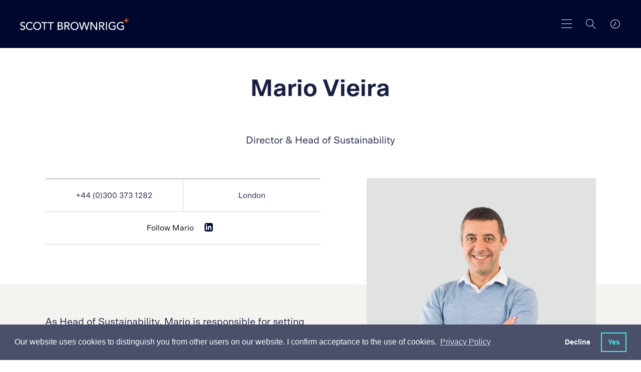

--- FILE ---
content_type: text/html; charset=utf-8
request_url: http://scottbrownrigg.b-cdn.net/company/people/mario-vieira/
body_size: 15731
content:
    <!-- Css -->
    <!-- Scripts -->

<!DOCTYPE html>
<html lang="en">
<head>
    <title>Scott Brownrigg, award-winning international design practice</title>
    <meta charset="utf-8" />
    <meta http-equiv="X-UA-Compatible" content="IE=edge" />
    <meta name="viewport" content="width=device-width, initial-scale=1.0" />
    <link rel="apple-touch-icon" sizes="57x57" href="/images/favicon/apple-icon-57x57.png">
    <link rel="apple-touch-icon" sizes="60x60" href="/images/favicon/apple-icon-60x60.png">
    <link rel="apple-touch-icon" sizes="72x72" href="/images/favicon/apple-icon-72x72.png">
    <link rel="apple-touch-icon" sizes="76x76" href="/images/favicon/apple-icon-76x76.png">
    <link rel="apple-touch-icon" sizes="114x114" href="/images/favicon/apple-icon-114x114.png">
    <link rel="apple-touch-icon" sizes="120x120" href="/images/favicon/apple-icon-120x120.png">
    <link rel="apple-touch-icon" sizes="144x144" href="/images/favicon/apple-icon-144x144.png">
    <link rel="apple-touch-icon" sizes="152x152" href="/images/favicon/apple-icon-152x152.png">
    <link rel="apple-touch-icon" sizes="180x180" href="/images/favicon/apple-icon-180x180.png">
    <link rel="icon" type="image/png" sizes="192x192" href="/images/favicon/android-icon-192x192.png">
    <link rel="icon" type="image/png" sizes="32x32" href="/images/favicon/favicon-32x32.png">
    <link rel="icon" type="image/png" sizes="96x96" href="/images/favicon/favicon-96x96.png">
    <link rel="icon" type="image/png" sizes="16x16" href="/images/favicon/favicon-16x16.png">
    <link rel="manifest" href="/images/favicon/manifest.json">
    <meta name="msapplication-TileColor" content="#ffffff">
    <meta name="msapplication-TileImage" content="/images/favicon/ms-icon-144x144.png">
    <meta name="theme-color" content="#ffffff">
    <meta name="google-site-verification" content="G-4YGDrmTD8bOx2V23l4RiFtyIRPHC-YEcpjoe3EqcE" />
    
    <meta name="author" content="Uniform">
<meta name="publisher" content="Uniform">
    <meta name="title" content="Mario Vieira">
    <meta name="description" content="">
        <meta name="keywords" content="Architecture">

    

    <meta property="og:locale" content="en_US" />
<meta property="og:type" content="" />
<meta property="og:title" content="People" />
<meta property="og:description" content="Here you&#x27;ll find some of the greatest leaders, innovators, thinkers and creative minds in the industry.&#xA;" />
<meta property="og:url" content="https://www.scottbrownrigg.com/company/people/mario-vieira/" />
<meta property="og:site_name" />

<meta name="twitter:account_id" />
<meta name="twitter:card" content="summary" />
<meta name="twitter:site" content="ScottBrownrigg" />
<meta name="twitter:creator" content="ScottBrownrigg" />
<meta name="twitter:title" content="People" />
<meta name="twitter:description" content="Here you&#x27;ll find some of the greatest leaders, innovators, thinkers and creative minds in the industry.&#xA; @ScottBrownrigg" />
<meta name="twitter:domain" content="http://assets.scottbrownrigg.com" />
<meta name="twitter:url" content="http://assets.scottbrownrigg.com">


    <link href="/sc/4306fb68.7353b01e.1131973f.css.v639032107201563388" rel="stylesheet">
    <link type="text/css" href="//cdnjs.cloudflare.com/ajax/libs/magnific-popup.js/1.1.0/magnific-popup.min.css" />
    <link type="text/css" href="//cdnjs.cloudflare.com/ajax/libs/weather-icons/2.0.9/css/weather-icons.min.css" />

    

    <!--[if lt IE 9]>
      <script src="https://oss.maxcdn.com/html5shiv/3.7.3/html5shiv.min.js"></script>
      <script src="https://oss.maxcdn.com/respond/1.4.2/respond.min.js"></script>
    <![endif]-->

    <script type="text/javascript" src="/scripts/modernizr.js"></script>

    <!-- Hotjar Tracking Code for https://www.scottbrownrigg.com -->
<script>
    (function(h,o,t,j,a,r){
        h.hj=h.hj||function(){(h.hj.q=h.hj.q||[]).push(arguments)};
        h._hjSettings={hjid:1268539,hjsv:6};
        a=o.getElementsByTagName('head')[0];
        r=o.createElement('script');r.async=1;
        r.src=t+h._hjSettings.hjid+j+h._hjSettings.hjsv;
        a.appendChild(r);
    })(window,document,'https://static.hotjar.com/c/hotjar-','.js?sv=');
</script>
        <!-- cookie consent -->
    <link rel="stylesheet" type="text/css" href="//cdnjs.cloudflare.com/ajax/libs/cookieconsent2/3.1.0/cookieconsent.min.css" />
    <script src="//cdnjs.cloudflare.com/ajax/libs/cookieconsent2/3.1.0/cookieconsent.min.js"></script>
    <script>
    window.addEventListener("load", function(){
    window.cookieconsent.initialise({
      "palette": {
        "popup": {
          "background": "#4a4f6a"
        },
        "button": {
          "background": "transparent",
          "text": "#3EEEEF",
          "border": "#3EEEEF"
        }
      },
      "showLink": true,
      "type": "opt-out",
      "content": {
        "message": "Our website uses cookies to distinguish you from other users on our website. I confirm acceptance to the use of cookies.",
        "dismiss": "No",
        "allow": "Yes",
          "link": "Privacy Policy",
          "href":"https://scott-brownrigg.s1.umbraco.io/privacy"
      }
    })});
    </script>

    
<script type="text/javascript" src="/scripts/cookieconsent.js"></script>

    <script async src="https://www.googletagmanager.com/gtag/js?id=G-XR493F0935"></script>
    <script>
        var denied_cookie_consent = false; // Global variable to initialise user's cookie consent as 'allow'
        var domain = window.location.hostname.indexOf('www') > -1 ? window.location.hostname.replace('www.', '') : window.location.hostname; // Set executing domain
        var google_analytics_id = 'G-XR493F0935'; //Global variable defining ID for google analytics
        /*
            Google analytics tracking and cookie registering code
         */
        window.dataLayer = window.dataLayer || [];
        function gtag() { dataLayer.push(arguments); }
        gtag('js', new Date());
        gtag('config', 'G-XR493F0935');

        /*
            1. Check if cookieconsent cookie value is 'deny'.
            2. If so user doesn't want cookie on their browser, hence delete cookie
         */
        var all_cookies = getAllCookies();
        for(var cookie_index=0; cookie_index < all_cookies.length; cookie_index++) {
            // Check if cookieconsent has been set when page loads, if so get its value
            var cookie_name = all_cookies[cookie_index].split('=')[0];
            if (cookie_name == 'cookieconsent_status' && all_cookies[cookie_index].split('=')[1] ==  'deny'){
                denied_cookie_consent  = true; // assert that user has denied consent
            }
        }
        /*
                Delete cookies if user has not given consent
             */
        if(denied_cookie_consent){

            window['ga-disable-' + google_analytics_id] = true;
            expireTrackingCookies(); // Invoke function to delete cookie from user browser

        }
    </script>


    <script src="https://t.contentsquare.net/uxa/27844b33d1bf5.js"></script>

</head>
<body class="js-body stop-scroll site__page-personPage site__nav-color-" style="
">
    <div class="loader">
        <div class="loader-fill"></div>
        <h1 class="js-preloader-title">Mario Vieira</h1>
        <img class="js-preloader-logo" src="/images/sb-dark.svg" alt="loading logo">
    </div>

    <div class="animsition">

        <div class="header--dark ">
    <header class="header-fixed js-header-height ">
        <div class="header ">
                <a href="/">
                    <div class="header__logo">
                        <img class="is-dark" src="/images/sb-dark.svg" alt="dark logo">
                        <img class="is-light" src="/images/sb-white.svg" alt="light logo">
                    </div>
                </a>

            <div class="header__tools">
                <a href="#toTop" class="skip-to-main-content-link">Skip to main content</a>
                <button class="header__menu header__menu--large js-toggle-main-nav" aria-label="main navigation"></button>
                <button class="header__menu header__menu--small js-toggle-nav" aria-label="main navigation"></button>
                <button aria-label="Search" class="header__search js-toggle-search"></button>
                <a href="#" class="header__clocks js-toggle-location" aria-label="world clocks"></a>
            </div>
        </div>
    </header>
</div>
<div class="js-background-overlay background-overlay"></div>

<div class="main-search-overlay js-search-overlay">
    <form class="main-search" action="/search">
        <h2 for="q" class="main-search__label">What are you looking for?</h2>
        <div class="main-search__container">
            <input class="main-search__input autocomplete" type="text" name="q" title="Enter search term"  aria-label="Enter search term" placeholder="Enter search term">

            <button type="submit" class="main-search__button" aria-label="Search"></button>


        </div>
    </form>
</div>
<div class="clocks-overlay js-clocks-overlay">
    <div class="clocks-location">
        <div class="clocks-overlay__title">Our Studios</div>
        <div class="wrapper clocks active row js-timezones">
            <div class="large-4 columns">
                <article class="clocks-container">
                    <div class="clocks">
                        <div class="clock station js-london">
                            <section class="hours-container">
                                <section class="hours"></section>
                            </section>

                            <section class="minutes-container">
                                <section class="minutes"></section>
                            </section>
                        </div>

                        <div class="clock__details">
                            <h2 class="clock__name">London</h2>
                            <a href="tel:+443003731282" class="clock__number" aria-label="london Phone number">+44 (0)300 373 1282</a>
                        </div>
                    </div>

                    <div class="clocks-container__footer">
                        <div class="clocks-locale js-local" id="js-london"></div>
                        <div class="clocks-map"><a href="https://goo.gl/maps/8YgB2rEJMwm" target="_blank" style="color:inherit">MAP</a></div>
                        <div class="weather-icon">
                            <i class="js-weather-icon--ldn"></i>
                        </div>
                    </div>
                </article>
            </div>
            <div class="large-4 columns">
                <article class="clocks-container">
                    <div class="clocks">
                        <div class="clock station js-new-york">
                            <section class="hours-container">
                                <section class="hours"></section>
                            </section>

                            <section class="minutes-container">
                                <section class="minutes"></section>
                            </section>
                        </div>

                        <div class="clock__details">
                            <h2 class="clock__name">New York</h2>
                            <a href="tel:+1 (212) 888 8334" class="clock__number" aria-label="New York Phone number">+1 (212) 888 8334</a>
                        </div>
                    </div>

                    <div class="clocks-container__footer">
                        <div class="clocks-locale js-local" id="js-new-york"></div>
                        <div class="clocks-map"><a href="https://maps.app.goo.gl/rdGEL4UoePsgszJ16" target="_blank" style="color:inherit">MAP</a></div>
                        <div class="weather-icon">
                            <i class="js-weather-icon--ny"></i>
                        </div>
                    </div>
                </article>
            </div>
            <div class="large-4 columns">
                <article class="clocks-container">
                    <div class="clocks">
                        <div class="clock station js-sinapore">
                            <section class="hours-container">
                                <section class="hours"></section>
                            </section>

                            <section class="minutes-container">
                                <section class="minutes"></section>
                            </section>
                        </div>

                        <div class="clock__details">
                            <h2 class="clock__name">Singapore</h2>
                            <a href="tel:+443003731282" class="clock__number" aria-label="Singapore Phone number">+44 (0)300 373 1282</a>
                        </div>
                    </div>

                    <div class="clocks-container__footer">
                        <div class="clocks-locale js-local" id="js-sinapore"></div>
                        <div class="clocks-map"><a href="https://goo.gl/maps/pLJtx4Hrw9E2" target="_blank" style="color:inherit">MAP</a></div>
                        <div class="weather-icon">
                            <i class="js-weather-icon--sin"></i>
                        </div>
                    </div>
                </article>
            </div>
            <div class="large-4 columns">
                <article class="clocks-container">
                    <div class="clocks">
                        <div class="clock station js-riyadh">
                            <section class="hours-container">
                                <section class="hours"></section>
                            </section>

                            <section class="minutes-container">
                                <section class="minutes"></section>
                            </section>
                        </div>

                        <div class="clock__details">
                            <h2 class="clock__name">Riyadh</h2>
                            <a href="tel:+966535376801" class="clock__number" aria-label="Riyadh Phone number">+966 53 537 6801</a>
                        </div>
                    </div>

                    <div class="clocks-container__footer">
                        <div class="clocks-locale js-local" id="js-riyadh"></div>
                        <div class="clocks-map"><a href="https://maps.app.goo.gl/rLNQxpbABLKWNpPX9" target="_blank" style="color:inherit">MAP</a></div>
                        <div class="weather-icon">
                            <i class="js-weather-icon--sin"></i>
                        </div>
                    </div>
                </article>
            </div>
            <div class="large-4 columns">
                <article class="clocks-container">
                    <div class="clocks">
                        <div class="clock station js-amsterdam">
                            <section class="hours-container">
                                <section class="hours"></section>
                            </section>

                            <section class="minutes-container">
                                <section class="minutes"></section>
                            </section>
                        </div>

                        <div class="clock__details">
                            <h2 class="clock__name">Amsterdam</h2>
                            <a href="tel:+31 20 240 22 91" class="clock__number" aria-label="Amsterdam Phone number">+31 20 240 22 91</a>
                        </div>
                    </div>

                    <div class="clocks-container__footer">
                        <div class="clocks-locale js-local" id="js-amsterdam"></div>
                        <div class="clocks-map"><a href="https://goo.gl/maps/JoMGCfgvvEfExCe37" target="_blank" style="color:inherit">MAP</a></div>
                        <div class="weather-icon">
                            <i class="js-weather-icon--ams"></i>
                        </div>
                    </div>
                </article>
            </div>
            <div class="large-4 columns">
                <article class="clocks-container">
                    <div class="clocks">
                        <div class="clock station js-edinburgh">
                            <section class="hours-container">
                                <section class="hours"></section>
                            </section>

                            <section class="minutes-container">
                                <section class="minutes"></section>
                            </section>
                        </div>

                        <div class="clock__details">
                            <h2 class="clock__name">Edinburgh</h2>
                            <a href="tel:+443003731282" class="clock__number" aria-label="Edinburgh Phone number">+44 (0)300 373 1282</a>
                        </div>
                    </div>

                    <div class="clocks-container__footer">
                        <div class="clocks-locale js-local" id="js-edinburgh"></div>
                        <div class="clocks-map"><a href="https://goo.gl/maps/YDqhZ5r8FAgsLkVF8" target="_blank" style="color:inherit">MAP</a></div>
                        <div class="weather-icon">
                            <i class="js-weather-icon--edi"></i>
                        </div>
                    </div>
                </article>
            </div>
            <div class="large-4 columns">
                <article class="clocks-container">
                    <div class="clocks">
                        <div class="clock station js-cardiff">
                            <section class="hours-container">
                                <section class="hours"></section>
                            </section>

                            <section class="minutes-container">
                                <section class="minutes"></section>
                            </section>
                        </div>

                        <div class="clock__details">
                            <h2 class="clock__name">Cardiff</h2>
                            <a href="tel:+443003731282" class="clock__number" aria-label="Cardiff Phone number">+44 (0)300 373 1282</a>
                        </div>
                    </div>

                    <div class="clocks-container__footer">
                        <div class="clocks-locale js-local" id="js-cardiff"></div>
                        <div class="clocks-map"><a href="https://maps.app.goo.gl/rnSqBYwQxAcxJd456" target="_blank" style="color:inherit">MAP</a></div>
                        <div class="weather-icon">
                            <i class="js-weather-icon--cdf"></i>
                        </div>
                    </div>
                </article>
            </div>
            <div class="large-4 columns">
                <article class="clocks-container">
                    <div class="clocks">
                        <div class="clock station js-london">
                            <section class="hours-container">
                                <section class="hours"></section>
                            </section>

                            <section class="minutes-container">
                                <section class="minutes"></section>
                            </section>
                        </div>

                        <div class="clock__details">
                            <h2 class="clock__name">Guildford</h2>
                            <a href="tel:+443003731282" class="clock__number" aria-label="Guildford Phone number">+44 (0)300 373 1282</a>
                        </div>
                    </div>

                    <div class="clocks-container__footer">
                        <div class="clocks-locale js-local" id="js-london"></div>
                        <div class="clocks-map"><a href="https://goo.gl/maps/1AAgFbfw9en" target="_blank" style="color:inherit">MAP</a></div>
                        <div class="weather-icon">
                            <i class="js-weather-icon--ldn"></i>
                        </div>
                    </div>
                </article>
            </div>
        </div>
        <a href="/contact/" class="clocks-overlay__link">Contact us</a>
    </div>
</div>
<div class="small-header js-small-header">
    <div class="small-header__container">
        <div class="small-header__search js-toggle-small-search"></div>
        <div class="small-header__location js-toggle-clocks"></div>
        <div class="small-header__menu">
            <button class="small-header__menu-close js-close-menu" aria-label="close menu"></button>
        </div>
    </div>

    <div class="clocks-carousel-overlay js-location-overlay">
        <div class="row align-center">
            <div class="medium-4 small-8 columns">
                <div class="clocks-carousel js-clocks-carousel">
                    <div class="clocks active js-timezones">
                        <article class="clocks-container">
                            <div class="clocks">
                                <div class="clock station js-london">
                                    <section class="hours-container">
                                        <section class="hours"></section>
                                    </section>

                                    <section class="minutes-container">
                                        <section class="minutes"></section>
                                    </section>
                                </div>

                                <div class="clock__details">
                                    <h2 class="clock__name">London</h2>
                                    <a href="#" class="clock__number">+44 (0)20 7240 7766</a>
                                </div>
                            </div>

                            <div class="clocks-container__footer">
                                <div class="clocks-locale js-local" id="js-london"></div>
                                <div class="clocks-map"><a href="https://goo.gl/maps/8YgB2rEJMwm" target="_blank" style="color:inherit">MAP</a></div>
                                <div class="weather-icon">
                                    <i class="js-weather-icon--ldn"></i>
                                </div>
                            </div>
                        </article>
                    </div>
                    <div class="clocks active js-timezones">
                        <article class="clocks-container">
                            <div class="clocks">
                                <div class="clock station js-new-york">
                                    <section class="hours-container">
                                        <section class="hours"></section>
                                    </section>

                                    <section class="minutes-container">
                                        <section class="minutes"></section>
                                    </section>
                                </div>

                                <div class="clock__details">
                                    <h2 class="clock__name">New York</h2>
                                    <a href="#" class="clock__number">+1 (212) 888 8334</a>
                                </div>
                            </div>

                            <div class="clocks-container__footer">
                                <div class="clocks-locale js-local" id="js-new-york"></div>
                                <div class="clocks-map"><a href="https://maps.app.goo.gl/rdGEL4UoePsgszJ16" target="_blank" style="color:inherit">MAP</a></div>
                                <div class="weather-icon">
                                    <i class="js-weather-icon--ny"></i>
                                </div>
                            </div>
                        </article>
                    </div>
                    <div class="clocks active js-timezones">
                        <article class="clocks-container">
                            <div class="clocks">
                                <div class="clock station js-sinapore">
                                    <section class="hours-container">
                                        <section class="hours"></section>
                                    </section>

                                    <section class="minutes-container">
                                        <section class="minutes"></section>
                                    </section>
                                </div>

                                <div class="clock__details">
                                    <h2 class="clock__name">Singapore</h2>
                                    <a href="#" class="clock__number">+65 6018 6154</a>
                                </div>
                            </div>

                            <div class="clocks-container__footer">
                                <div class="clocks-locale js-local" id="js-sinapore"></div>
                                <div class="clocks-map"><a href="https://goo.gl/maps/pLJtx4Hrw9E2" target="_blank" style="color:inherit">MAP</a></div>
                                <div class="weather-icon">
                                    <i class="js-weather-icon--sin"></i>
                                </div>
                            </div>
                        </article>
                    </div>
                    <div class="clocks active js-timezones">
                        <article class="clocks-container">
                            <div class="clocks">
                                <div class="clock station js-riyadh">
                                    <section class="hours-container">
                                        <section class="hours"></section>
                                    </section>

                                    <section class="minutes-container">
                                        <section class="minutes"></section>
                                    </section>
                                </div>

                                <div class="clock__details">
                                    <h2 class="clock__name">Riyadh</h2>
                                    <a href="#" class="clock__number">+966 53 537 6801</a>
                                </div>
                            </div>

                            <div class="clocks-container__footer">
                                <div class="clocks-locale js-local" id="js-riyadh"></div>
                                <div class="clocks-map"><a href="https://maps.app.goo.gl/rLNQxpbABLKWNpPX9" target="_blank" style="color:inherit">MAP</a></div>
                                <div class="weather-icon">
                                    <i class="js-weather-icon--sin"></i>
                                </div>
                            </div>
                        </article>
                    </div>
                    <div class="clocks active js-timezones">
                        <article class="clocks-container">
                            <div class="clocks">
                                <div class="clock station js-amsterdam">
                                    <section class="hours-container">
                                        <section class="hours"></section>
                                    </section>

                                    <section class="minutes-container">
                                        <section class="minutes"></section>
                                    </section>
                                </div>

                                <div class="clock__details">
                                    <h2 class="clock__name">Amsterdam</h2>
                                    <a href="#" class="clock__number">+31 20 240 22 91</a>
                                </div>
                            </div>

                            <div class="clocks-container__footer">
                                <div class="clocks-locale js-local" id="js-amsterdam"></div>
                                <div class="clocks-map"><a href="https://goo.gl/maps/JoMGCfgvvEfExCe37" target="_blank" style="color:inherit">MAP</a></div>
                                <div class="weather-icon">
                                    <i class="js-weather-icon--ams"></i>
                                </div>
                            </div>
                        </article>
                    </div>
                    <div class="clocks active js-timezones">
                        <article class="clocks-container">
                            <div class="clocks">
                                <div class="clock station js-edinburgh">
                                    <section class="hours-container">
                                        <section class="hours"></section>
                                    </section>

                                    <section class="minutes-container">
                                        <section class="minutes"></section>
                                    </section>
                                </div>

                                <div class="clock__details">
                                    <h2 class="clock__name">Edinburgh</h2>
                                    <a href="#" class="clock__number">+44 (0) 131 202 3133</a>
                                </div>
                            </div>

                            <div class="clocks-container__footer">
                                <div class="clocks-locale js-local" id="js-edinburgh"></div>
                                <div class="clocks-map"><a href="https://goo.gl/maps/YDqhZ5r8FAgsLkVF8" target="_blank" style="color:inherit">MAP</a></div>
                                <div class="weather-icon">
                                    <i class="js-weather-icon--edi"></i>
                                </div>
                            </div>
                        </article>
                    </div>
                    <div class="clocks active js-timezones">
                        <article class="clocks-container">
                            <div class="clocks">
                                <div class="clock station js-cardiff">
                                    <section class="hours-container">
                                        <section class="hours"></section>
                                    </section>

                                    <section class="minutes-container">
                                        <section class="minutes"></section>
                                    </section>
                                </div>

                                <div class="clock__details">
                                    <h2 class="clock__name">Cardiff</h2>
                                    <a href="#" class="clock__number">+ 44 (0) 29 2092 2450</a>
                                </div>
                            </div>

                            <div class="clocks-container__footer">
                                <div class="clocks-locale js-local" id="js-cardiff"></div>
                                <div class="clocks-map"><a href="https://maps.app.goo.gl/rnSqBYwQxAcxJd456" target="_blank" style="color:inherit">MAP</a></div>
                                <div class="weather-icon">
                                    <i class="js-weather-icon--cdf"></i>
                                </div>
                            </div>
                        </article>
                    </div>
                    <div class="clocks active js-timezones">
                        <article class="clocks-container">
                            <div class="clocks">
                                <div class="clock station js-guildford">
                                    <section class="hours-container">
                                        <section class="hours"></section>
                                    </section>

                                    <section class="minutes-container">
                                        <section class="minutes"></section>
                                    </section>
                                </div>

                                <div class="clock__details">
                                    <h2 class="clock__name">Guildford</h2>
                                    <a href="#" class="clock__number">+ 44 (0)1483 568 686</a>
                                </div>
                            </div>

                            <div class="clocks-container__footer">
                                <div class="clocks-locale js-local" id="js-guildford"></div>
                                <div class="clocks-map"><a href="https://goo.gl/maps/1AAgFbfw9en" target="_blank" style="color:inherit">MAP</a></div>
                                <div class="weather-icon">
                                    <i class="js-weather-icon--ldn"></i>
                                </div>
                            </div>
                        </article>
                    </div>
                </div>
                <div class="clocks-carousel__footer">
                    <p class="clocks-carousel__copy">Swipe : <span class="js-current-slide"></span> / <span class="js-total"></span></p>
                    <a href="/contact/" class="clocks-carousel__link">Contact us</a>
                </div>
            </div>
        </div>
    </div>
    <!-- search -->
    <div class="small-search js-small-search">
    <form class="main-search" action="/search">
        <h2 for="q" class="main-search__label">What are you looking for?</h2>
        <div class="main-search__container">
            <input class="main-search__input autocomplete" type="text" name="q" title="Enter search term"  aria-label="Enter search term" placeholder="Enter search term">

            <button type="submit" class="main-search__button" aria-label="Search"></button>


        </div>
    </form>
</div>

    <!-- nav -->
    <nav class="side-nav js-side-nav js-primary-side-nav">
        <ul class="side-menu">
                    <li class="side-menu__title js-side-menu-level" data-target=".js-side-nav-secondary_1">
                        <span class="has-children">Work</span>
                        <div class="side-nav side-nav--secondary js-side-nav-secondary_1 js-side-nav js-second-level">
                            <div class="side-nav__tools">
                                <button class="side-menu__back js-side-nav-back" data-target=".js-side-nav-secondary_1" data-back="primary" aria-label="secondary search"></button>
                                <button class="side-menu__close js-close-menu" aria-label="close menu"></button>
                            </div>
                            <ul class="side-menu">
                                <li class="side-menu__title ">
                                    <span>Work</span>
                                </li>

                                        <li class="side-menu__items js-side-menu-level" data-target=".js-side-nav-tertiary_1">
                                            <span class="has-children">Services</span>

                                            <div class="side-nav side-nav--tertiary js-side-nav-tertiary_1 js-side-nav js-second-level">
                                                <div class="side-nav__tools">
                                                    <button class="side-menu__back js-side-nav-back" data-target=".js-side-nav-tertiary_1" aria-label="Search"></button>
                                                    <button class="side-menu__close js-close-menu" aria-label="close menu"></button>
                                                </div>

                                                <ul class="side-menu">
                                                    <li class="side-menu__title ">
                                                        <span>Services</span>
                                                    </li>
                                                        <li class="side-menu__items">
                                                            <a href="https://www.scottbrownrigg.com/work/services/architecture/">Architecture</a>
                                                        </li>
                                                        <li class="side-menu__items">
                                                            <a href="https://www.scottbrownrigg.com/work/services/interior-design/">Interior&nbsp;Design</a>
                                                        </li>
                                                        <li class="side-menu__items">
                                                            <a href="https://www.scottbrownrigg.com/work/services/masterplanning-urbanism/">Masterplanning&nbsp;&&nbsp;Urbanism</a>
                                                        </li>
                                                        <li class="side-menu__items">
                                                            <a href="https://www.scottbrownrigg.com/work/services/technical-advice/">Technical&nbsp;Advice</a>
                                                        </li>
                                                        <li class="side-menu__items">
                                                            <a href="https://www.scottbrownrigg.com/work/services/workplace-strategy/">Workplace&nbsp;Strategy</a>
                                                        </li>
                                                        <li class="side-menu__items">
                                                            <a href="https://www.scottbrownrigg.com/work/services/safety-design/">Safety&nbsp;Design</a>
                                                        </li>
                                                        <li class="side-menu__items">
                                                            <a href="https://www.scottbrownrigg.com/work/services/design-management/">Design&nbsp;Management</a>
                                                        </li>
                                                        <li class="side-menu__items">
                                                            <a href="https://www.scottbrownrigg.com/work/services/retrofit/">Retrofit</a>
                                                        </li>
                                                </ul>
                                            </div>
                                        </li>
                                        <li class="side-menu__items js-side-menu-level" data-target=".js-side-nav-tertiary_2">
                                            <span class="has-children">Expertise</span>

                                            <div class="side-nav side-nav--tertiary js-side-nav-tertiary_2 js-side-nav js-second-level">
                                                <div class="side-nav__tools">
                                                    <button class="side-menu__back js-side-nav-back" data-target=".js-side-nav-tertiary_2" aria-label="Search"></button>
                                                    <button class="side-menu__close js-close-menu" aria-label="close menu"></button>
                                                </div>

                                                <ul class="side-menu">
                                                    <li class="side-menu__title ">
                                                        <span>Expertise</span>
                                                    </li>
                                                        <li class="side-menu__items">
                                                            <a href="https://www.scottbrownrigg.com/work/expertise/advanced-technologies/">Advanced&nbsp;Technologies</a>
                                                        </li>
                                                        <li class="side-menu__items">
                                                            <a href="https://www.scottbrownrigg.com/work/expertise/business-space/">Business&nbsp;Space</a>
                                                        </li>
                                                        <li class="side-menu__items">
                                                            <a href="https://www.scottbrownrigg.com/work/expertise/culture-media-and-sport/">Culture,&nbsp;Media&nbsp;and&nbsp;Sport</a>
                                                        </li>
                                                        <li class="side-menu__items">
                                                            <a href="https://www.scottbrownrigg.com/work/expertise/defence-security/">Defence&nbsp;&&nbsp;Security</a>
                                                        </li>
                                                        <li class="side-menu__items">
                                                            <a href="https://www.scottbrownrigg.com/work/expertise/hospitality/">Hospitality</a>
                                                        </li>
                                                        <li class="side-menu__items">
                                                            <a href="https://www.scottbrownrigg.com/work/expertise/residential-mixed-use/">Residential&nbsp;&&nbsp;Mixed&nbsp;Use</a>
                                                        </li>
                                                        <li class="side-menu__items">
                                                            <a href="https://www.scottbrownrigg.com/work/expertise/education/">Education</a>
                                                        </li>
                                                        <li class="side-menu__items">
                                                            <a href="https://www.scottbrownrigg.com/work/expertise/aviation/">Aviation</a>
                                                        </li>
                                                        <li class="side-menu__items">
                                                            <a href="https://www.scottbrownrigg.com/work/expertise/rail-infrastructure/">Rail&nbsp;&&nbsp;Infrastructure</a>
                                                        </li>
                                                        <li class="side-menu__items">
                                                            <a href="https://www.scottbrownrigg.com/work/expertise/life-sciences/">Life&nbsp;Sciences</a>
                                                        </li>
                                                </ul>
                                            </div>
                                        </li>
                                        <li class="side-menu__items"><a href="https://www.scottbrownrigg.com/work/projects/" target="">Projects</a></li>
                            </ul>
                        </div>
                    </li>
                    <li class="side-menu__title js-side-menu-level" data-target=".js-side-nav-secondary_2">
                        <span class="has-children">Design&nbsp;Research&nbsp;Unit</span>
                        <div class="side-nav side-nav--secondary js-side-nav-secondary_2 js-side-nav js-second-level">
                            <div class="side-nav__tools">
                                <button class="side-menu__back js-side-nav-back" data-target=".js-side-nav-secondary_2" data-back="primary" aria-label="secondary search"></button>
                                <button class="side-menu__close js-close-menu" aria-label="close menu"></button>
                            </div>
                            <ul class="side-menu">
                                <li class="side-menu__title ">
                                    <span>Design&nbsp;Research&nbsp;Unit</span>
                                </li>

                                        <li class="side-menu__items"><a href="https://www.scottbrownrigg.com/design-research-unit/about-dru/" target="">About&nbsp;DRU</a></li>
                                        <li class="side-menu__items"><a href="https://www.scottbrownrigg.com/design-research-unit/dru-history/" target="">DRU&nbsp;History</a></li>
                                        <li class="side-menu__items"><a href="https://www.scottbrownrigg.com/design-research-unit/articles-publications/" target="">Articles&nbsp;&&nbsp;Publications</a></li>
                                        <li class="side-menu__items"><a href="https://www.scottbrownrigg.com/design-research-unit/dru-archive/" target="">DRU&nbsp;Archive</a></li>
                            </ul>
                        </div>
                    </li>
                    <li class="side-menu__title js-side-menu-level" data-target=".js-side-nav-secondary_3">
                        <span class="has-children">Company</span>
                        <div class="side-nav side-nav--secondary js-side-nav-secondary_3 js-side-nav js-second-level">
                            <div class="side-nav__tools">
                                <button class="side-menu__back js-side-nav-back" data-target=".js-side-nav-secondary_3" data-back="primary" aria-label="secondary search"></button>
                                <button class="side-menu__close js-close-menu" aria-label="close menu"></button>
                            </div>
                            <ul class="side-menu">
                                <li class="side-menu__title ">
                                    <span>Company</span>
                                </li>

                                        <li class="side-menu__items"><a href="https://www.scottbrownrigg.com/company/about/" target="">About</a></li>
                                        <li class="side-menu__items"><a href="https://www.scottbrownrigg.com/company/news/" target="">News</a></li>
                                        <li class="side-menu__items"><a href="https://www.scottbrownrigg.com/company/people/" target="">People</a></li>
                                        <li class="side-menu__items"><a href="https://www.scottbrownrigg.com/company/crown-architecture/" target="">Crown&nbsp;Architecture</a></li>
                                        <li class="side-menu__items"><a href="https://www.digitaltwinunit.com/" target="_blank">Digital&nbsp;Twin&nbsp;Unit</a></li>
                                        <li class="side-menu__items"><a href="https://www.scottbrownrigg.com/company/sustainability/" target="">Sustainability</a></li>
                            </ul>
                        </div>
                    </li>
                    <li class="side-menu__title js-side-menu-level" data-target=".js-side-nav-secondary_4">
                        <span class="has-children">Careers</span>
                        <div class="side-nav side-nav--secondary js-side-nav-secondary_4 js-side-nav js-second-level">
                            <div class="side-nav__tools">
                                <button class="side-menu__back js-side-nav-back" data-target=".js-side-nav-secondary_4" data-back="primary" aria-label="secondary search"></button>
                                <button class="side-menu__close js-close-menu" aria-label="close menu"></button>
                            </div>
                            <ul class="side-menu">
                                <li class="side-menu__title ">
                                    <span>Careers</span>
                                </li>

                                        <li class="side-menu__items"><a href="https://www.scottbrownrigg.com/careers/reconnect-alumni-network/" target="">Reconnect&nbsp;–&nbsp;Alumni&nbsp;Network</a></li>
                                        <li class="side-menu__items"><a href="https://www.scottbrownrigg.com/careers/careers-search/" target="">Careers&nbsp;Search</a></li>
                                        <li class="side-menu__items"><a href="https://www.scottbrownrigg.com/careers/architecture-apprenticeships/" target="">Architecture&nbsp;Apprenticeships</a></li>
                                        <li class="side-menu__items"><a href="https://www.scottbrownrigg.com/careers/life-at-scott-brownrigg/" target="">Life&nbsp;at&nbsp;Scott&nbsp;Brownrigg</a></li>
                                        <li class="side-menu__items"><a href="https://www.scottbrownrigg.com/careers/future-talent-programme/" target="">Future&nbsp;Talent&nbsp;Programme</a></li>
                            </ul>
                        </div>
                    </li>
                    <li class="side-menu__title"><a href="https://www.scottbrownrigg.com/contact/">Contact</a></li>
        </ul>
    </nav>
</div>

<nav id="main-nav-container" class="main-nav js-main-nav-container"  role="navigation">
    <div id="nav-nodes-outer-container">
        <div id="main-nav-inital-panel">
            <div id="nav-nodes-container-1" class="nav-nodes-container">
                <ul class="nav-node-list">

                    <!-- INITIAL POSITION -->
                            <li id="node-1309"
                                class="nav-node nav-node-pos-5-1 nav-node-toggle open-tab" role="link"
                                 data-connections="link__1309__1324 link__1309__1315 link__1309__1311 link__1305__1309"                                 data-target="#nav-nodes-tab-container" tab-index="0"
                                data-tab-index="0" aria-label="Work">
                                <span class="nav-node-label">Work</span>
                            </li>
                            <li id="node-1324"
                                class="nav-node nav-node-pos-5-2 nav-node-toggle open-tab" role="link"
                                 data-connections="link__1309__1324 link__1315__1324 link__1311__1324 link__1305__1324"                                 data-target="#nav-nodes-tab-container" tab-index="0"
                                data-tab-index="1" aria-label="Design&nbsp;Research&nbsp;Unit">
                                <span class="nav-node-label">Design&nbsp;Research&nbsp;Unit</span>
                            </li>
                            <li id="node-1315"
                                class="nav-node nav-node-pos-5-3 nav-node-toggle open-tab" role="link"
                                 data-connections="link__1309__1315 link__1315__1324 link__1311__1315 link__1305__1315"                                 data-target="#nav-nodes-tab-container" tab-index="0"
                                data-tab-index="2" aria-label="Company">
                                <span class="nav-node-label">Company</span>
                            </li>
                            <li id="node-1311"
                                class="nav-node nav-node-pos-5-4 nav-node-toggle open-tab" role="link"
                                 data-connections="link__1309__1311 link__1311__1324 link__1311__1315 link__1305__1311"                                 data-target="#nav-nodes-tab-container" tab-index="0"
                                data-tab-index="3" aria-label="Careers">
                                <span class="nav-node-label">Careers</span>
                            </li>
                            <li id="node-1305"
                                class="nav-node nav-node-pos-5-5 end-point-link" aria-label="Contact"
                                 data-connections="link__1305__1309 link__1305__1324 link__1305__1315 link__1305__1311" >
                                <a href="https://www.scottbrownrigg.com/contact/" role="link">
                                    <span class="nav-node-label">Contact</span>
                                </a>
                            </li>
                </ul>
            </div>
        </div>
    </div>

    <div id="nav-nodes-tab-container">
        <div id="nav-tabs">

            <div class="tabs-nav-col first-tabs-nav-col">
                <button id="destroy-tabs">&nbsp;&nbsp;Menu</button>


                <!-- INITAL SIDEBAR -->
                    <ul class="tabs-nav-list" role="navigation">
                            <li aria-label="Work"><a href="#1309-nav-tab" role="link">Work</a></li>
                            <li aria-label="Design&nbsp;Research&nbsp;Unit"><a href="#1324-nav-tab" role="link">Design&nbsp;Research&nbsp;Unit</a></li>
                            <li aria-label="Company"><a href="#1315-nav-tab" role="link">Company</a></li>
                            <li aria-label="Careers"><a href="#1311-nav-tab" role="link">Careers</a></li>
                    </ul>
                    <ul class="tabs-nav-list" role="navigation" >
                            <li class="end-point-link" aria-label="Contact"><a href="https://www.scottbrownrigg.com/contact/" role="link">Contact</a></li>
                    </ul>

            </div>

            <!-- LEVEL 2 -->
                    <!---------------------- child tab 1 ---------------------->
                    <div id="1309-nav-tab" class="nav-tab">
                        <div id="nav-nodes-container-2" class="nav-nodes-container">
                            <ul class="nav-node-list" aria-label="Level 2 navigation">

                                <!-- LEVEL 2 NODES -->
                                        <li id="node-1342"
                                            class="nav-node nav-node-pos-3-1 nav-node-toggle open-sub-tab" role="link"
                                             data-connections="link__1341__1342 link__1310__1342"                                             data-target="#1309-sub-tab" tab-index="0" data-tab-index="0" aria-label="Services">
                                            <span class="nav-node-label">Services</span>
                                        </li>
                                        <li id="node-1341"
                                            class="nav-node nav-node-pos-3-2 nav-node-toggle open-sub-tab" role="link"
                                             data-connections="link__1341__1342 link__1310__1341"                                             data-target="#1309-sub-tab" tab-index="0" data-tab-index="1" aria-label="Expertise">
                                            <span class="nav-node-label">Expertise</span>
                                        </li>
                                        <li id="node-1310"
                                            class="nav-node nav-node-pos-3-3 end-point-link" aria-label="Projects"
                                             data-connections="link__1310__1342 link__1310__1341" >
                                            <a href="https://www.scottbrownrigg.com/work/projects/" target="" role="link">
                                                <span class="nav-node-label">Projects</span>
                                            </a>
                                        </li>
                            </ul>
                        </div>

                            <div id="1309-sub-tab" class="sub-tab-container">
                                <div class="sub-tab-container-inner">
                                    <div class="nav-sub-tabs">
                                        <div class="tabs-nav-col">

                                            <!-- LEVEL 2 SIDEBAR -->
                                                <ul class="tabs-nav-list">
                                                        <li aria-label="Services"><a href="#1342-sub-tab" role="link">Services</a></li>
                                                        <li aria-label="Expertise"><a href="#1341-sub-tab" role="link">Expertise</a></li>

                                                </ul>
                                                <ul class="tabs-nav-list">
                                                        <li class="end-point-link" aria-label="Projects"><a href="https://www.scottbrownrigg.com/work/projects/" role="link">Projects</a></li>
                                                </ul>
                                        </div>

                                        <!-- LEVEL 3 NODES -->
                                                <div id="1342-sub-tab" class="nav-sub-tab">
                                                    <div id="nav-nodes-container-3" class="nav-nodes-container">
                                                        <ul class="nav-node-list" role="menubar">



                                                                <li id="node-1347"
                                                                    class="nav-node nav-node-pos-8-1 end-point-link" aria-label="Architecture"
                                                                     data-connections="link__1347__1351 link__1347__1348 link__1347__1349 link__1347__1350 link__1347__4901 link__1347__9195 link__1347__11223" >
                                                                    <a href="https://www.scottbrownrigg.com/work/services/architecture/" role="link">
                                                                        <span class="nav-node-label">Architecture</span>
                                                                    </a>
                                                                </li>
                                                                <li id="node-1351"
                                                                    class="nav-node nav-node-pos-8-2 end-point-link" aria-label="Interior&nbsp;Design"
                                                                     data-connections="link__1347__1351 link__1348__1351 link__1349__1351 link__1350__1351 link__1351__4901 link__1351__9195 link__1351__11223" >
                                                                    <a href="https://www.scottbrownrigg.com/work/services/interior-design/" role="link">
                                                                        <span class="nav-node-label">Interior&nbsp;Design</span>
                                                                    </a>
                                                                </li>
                                                                <li id="node-1348"
                                                                    class="nav-node nav-node-pos-8-3 end-point-link" aria-label="Masterplanning&nbsp;&&nbsp;Urbanism"
                                                                     data-connections="link__1347__1348 link__1348__1351 link__1348__1349 link__1348__1350 link__1348__4901 link__1348__9195 link__1348__11223" >
                                                                    <a href="https://www.scottbrownrigg.com/work/services/masterplanning-urbanism/" role="link">
                                                                        <span class="nav-node-label">Masterplanning&nbsp;&&nbsp;Urbanism</span>
                                                                    </a>
                                                                </li>
                                                                <li id="node-1349"
                                                                    class="nav-node nav-node-pos-8-4 end-point-link" aria-label="Technical&nbsp;Advice"
                                                                     data-connections="link__1347__1349 link__1349__1351 link__1348__1349 link__1349__1350 link__1349__4901 link__1349__9195 link__1349__11223" >
                                                                    <a href="https://www.scottbrownrigg.com/work/services/technical-advice/" role="link">
                                                                        <span class="nav-node-label">Technical&nbsp;Advice</span>
                                                                    </a>
                                                                </li>
                                                                <li id="node-1350"
                                                                    class="nav-node nav-node-pos-8-5 end-point-link" aria-label="Workplace&nbsp;Strategy"
                                                                     data-connections="link__1347__1350 link__1350__1351 link__1348__1350 link__1349__1350 link__1350__4901 link__1350__9195 link__1350__11223" >
                                                                    <a href="https://www.scottbrownrigg.com/work/services/workplace-strategy/" role="link">
                                                                        <span class="nav-node-label">Workplace&nbsp;Strategy</span>
                                                                    </a>
                                                                </li>
                                                                <li id="node-4901"
                                                                    class="nav-node nav-node-pos-8-6 end-point-link" aria-label="Safety&nbsp;Design"
                                                                     data-connections="link__1347__4901 link__1351__4901 link__1348__4901 link__1349__4901 link__1350__4901 link__4901__9195 link__4901__11223" >
                                                                    <a href="https://www.scottbrownrigg.com/work/services/safety-design/" role="link">
                                                                        <span class="nav-node-label">Safety&nbsp;Design</span>
                                                                    </a>
                                                                </li>
                                                                <li id="node-9195"
                                                                    class="nav-node nav-node-pos-8-7 end-point-link" aria-label="Design&nbsp;Management"
                                                                     data-connections="link__1347__9195 link__1351__9195 link__1348__9195 link__1349__9195 link__1350__9195 link__4901__9195 link__9195__11223" >
                                                                    <a href="https://www.scottbrownrigg.com/work/services/design-management/" role="link">
                                                                        <span class="nav-node-label">Design&nbsp;Management</span>
                                                                    </a>
                                                                </li>
                                                                <li id="node-11223"
                                                                    class="nav-node nav-node-pos-8-8 end-point-link" aria-label="Retrofit"
                                                                     data-connections="link__1347__11223 link__1351__11223 link__1348__11223 link__1349__11223 link__1350__11223 link__4901__11223 link__9195__11223" >
                                                                    <a href="https://www.scottbrownrigg.com/work/services/retrofit/" role="link">
                                                                        <span class="nav-node-label">Retrofit</span>
                                                                    </a>
                                                                </li>
                                                        </ul>
                                                    </div>
                                                </div>
                                                <div id="1341-sub-tab" class="nav-sub-tab">
                                                    <div id="nav-nodes-container-4" class="nav-nodes-container">
                                                        <ul class="nav-node-list" role="menubar">



                                                                <li id="node-1352"
                                                                    class="nav-node nav-node-pos-10-1 end-point-link" aria-label="Advanced&nbsp;Technologies"
                                                                     data-connections="link__1352__1354 link__1352__1356 link__1352__1353 link__1352__1357 link__1352__1358 link__1352__1355 link__1352__1359 link__1352__6855 link__1352__8091" >
                                                                    <a href="https://www.scottbrownrigg.com/work/expertise/advanced-technologies/" role="link">
                                                                        <span class="nav-node-label">Advanced&nbsp;Technologies</span>
                                                                    </a>
                                                                </li>
                                                                <li id="node-1354"
                                                                    class="nav-node nav-node-pos-10-2 end-point-link" aria-label="Business&nbsp;Space"
                                                                     data-connections="link__1352__1354 link__1354__1356 link__1353__1354 link__1354__1357 link__1354__1358 link__1354__1355 link__1354__1359 link__1354__6855 link__1354__8091" >
                                                                    <a href="https://www.scottbrownrigg.com/work/expertise/business-space/" role="link">
                                                                        <span class="nav-node-label">Business&nbsp;Space</span>
                                                                    </a>
                                                                </li>
                                                                <li id="node-1356"
                                                                    class="nav-node nav-node-pos-10-3 end-point-link" aria-label="Culture,&nbsp;Media&nbsp;and&nbsp;Sport"
                                                                     data-connections="link__1352__1356 link__1354__1356 link__1353__1356 link__1356__1357 link__1356__1358 link__1355__1356 link__1356__1359 link__1356__6855 link__1356__8091" >
                                                                    <a href="https://www.scottbrownrigg.com/work/expertise/culture-media-and-sport/" role="link">
                                                                        <span class="nav-node-label">Culture,&nbsp;Media&nbsp;and&nbsp;Sport</span>
                                                                    </a>
                                                                </li>
                                                                <li id="node-1353"
                                                                    class="nav-node nav-node-pos-10-4 end-point-link" aria-label="Defence&nbsp;&&nbsp;Security"
                                                                     data-connections="link__1352__1353 link__1353__1354 link__1353__1356 link__1353__1357 link__1353__1358 link__1353__1355 link__1353__1359 link__1353__6855 link__1353__8091" >
                                                                    <a href="https://www.scottbrownrigg.com/work/expertise/defence-security/" role="link">
                                                                        <span class="nav-node-label">Defence&nbsp;&&nbsp;Security</span>
                                                                    </a>
                                                                </li>
                                                                <li id="node-1357"
                                                                    class="nav-node nav-node-pos-10-5 end-point-link" aria-label="Hospitality"
                                                                     data-connections="link__1352__1357 link__1354__1357 link__1356__1357 link__1353__1357 link__1357__1358 link__1355__1357 link__1357__1359 link__1357__6855 link__1357__8091" >
                                                                    <a href="https://www.scottbrownrigg.com/work/expertise/hospitality/" role="link">
                                                                        <span class="nav-node-label">Hospitality</span>
                                                                    </a>
                                                                </li>
                                                                <li id="node-1358"
                                                                    class="nav-node nav-node-pos-10-6 end-point-link" aria-label="Residential&nbsp;&&nbsp;Mixed&nbsp;Use"
                                                                     data-connections="link__1352__1358 link__1354__1358 link__1356__1358 link__1353__1358 link__1357__1358 link__1355__1358 link__1358__1359 link__1358__6855 link__1358__8091" >
                                                                    <a href="https://www.scottbrownrigg.com/work/expertise/residential-mixed-use/" role="link">
                                                                        <span class="nav-node-label">Residential&nbsp;&&nbsp;Mixed&nbsp;Use</span>
                                                                    </a>
                                                                </li>
                                                                <li id="node-1355"
                                                                    class="nav-node nav-node-pos-10-7 end-point-link" aria-label="Education"
                                                                     data-connections="link__1352__1355 link__1354__1355 link__1355__1356 link__1353__1355 link__1355__1357 link__1355__1358 link__1355__1359 link__1355__6855 link__1355__8091" >
                                                                    <a href="https://www.scottbrownrigg.com/work/expertise/education/" role="link">
                                                                        <span class="nav-node-label">Education</span>
                                                                    </a>
                                                                </li>
                                                                <li id="node-1359"
                                                                    class="nav-node nav-node-pos-10-8 end-point-link" aria-label="Aviation"
                                                                     data-connections="link__1352__1359 link__1354__1359 link__1356__1359 link__1353__1359 link__1357__1359 link__1358__1359 link__1355__1359 link__1359__6855 link__1359__8091" >
                                                                    <a href="https://www.scottbrownrigg.com/work/expertise/aviation/" role="link">
                                                                        <span class="nav-node-label">Aviation</span>
                                                                    </a>
                                                                </li>
                                                                <li id="node-6855"
                                                                    class="nav-node nav-node-pos-10-9 end-point-link" aria-label="Rail&nbsp;&&nbsp;Infrastructure"
                                                                     data-connections="link__1352__6855 link__1354__6855 link__1356__6855 link__1353__6855 link__1357__6855 link__1358__6855 link__1355__6855 link__1359__6855 link__6855__8091" >
                                                                    <a href="https://www.scottbrownrigg.com/work/expertise/rail-infrastructure/" role="link">
                                                                        <span class="nav-node-label">Rail&nbsp;&&nbsp;Infrastructure</span>
                                                                    </a>
                                                                </li>
                                                                <li id="node-8091"
                                                                    class="nav-node nav-node-pos-10-10 end-point-link" aria-label="Life&nbsp;Sciences"
                                                                     data-connections="link__1352__8091 link__1354__8091 link__1356__8091 link__1353__8091 link__1357__8091 link__1358__8091 link__1355__8091 link__1359__8091 link__6855__8091" >
                                                                    <a href="https://www.scottbrownrigg.com/work/expertise/life-sciences/" role="link">
                                                                        <span class="nav-node-label">Life&nbsp;Sciences</span>
                                                                    </a>
                                                                </li>
                                                        </ul>
                                                    </div>
                                                </div>
                                    </div>
                                </div>
                            </div>
                    </div>
                    <!---------------------- child tab 2 ---------------------->
                    <div id="1324-nav-tab" class="nav-tab">
                        <div id="nav-nodes-container-5" class="nav-nodes-container">
                            <ul class="nav-node-list" aria-label="Level 2 navigation">

                                <!-- LEVEL 2 NODES -->
                                        <li id="node-1620"
                                            class="nav-node nav-node-pos-4-1 end-point-link" aria-label="About&nbsp;DRU"
                                             data-connections="link__1620__4132 link__1620__1725 link__1620__2863" >
                                            <a href="https://www.scottbrownrigg.com/design-research-unit/about-dru/" target="" role="link">
                                                <span class="nav-node-label">About&nbsp;DRU</span>
                                            </a>
                                        </li>
                                        <li id="node-4132"
                                            class="nav-node nav-node-pos-4-2 end-point-link" aria-label="DRU&nbsp;History"
                                             data-connections="link__1620__4132 link__1725__4132 link__2863__4132" >
                                            <a href="https://www.scottbrownrigg.com/design-research-unit/dru-history/" target="" role="link">
                                                <span class="nav-node-label">DRU&nbsp;History</span>
                                            </a>
                                        </li>
                                        <li id="node-1725"
                                            class="nav-node nav-node-pos-4-3 end-point-link" aria-label="Articles&nbsp;&&nbsp;Publications"
                                             data-connections="link__1620__1725 link__1725__4132 link__1725__2863" >
                                            <a href="https://www.scottbrownrigg.com/design-research-unit/articles-publications/" target="" role="link">
                                                <span class="nav-node-label">Articles&nbsp;&&nbsp;Publications</span>
                                            </a>
                                        </li>
                                        <li id="node-2863"
                                            class="nav-node nav-node-pos-4-4 end-point-link" aria-label="DRU&nbsp;Archive"
                                             data-connections="link__1620__2863 link__2863__4132 link__1725__2863" >
                                            <a href="https://www.scottbrownrigg.com/design-research-unit/dru-archive/" target="" role="link">
                                                <span class="nav-node-label">DRU&nbsp;Archive</span>
                                            </a>
                                        </li>
                            </ul>
                        </div>

                    </div>
                    <!---------------------- child tab 3 ---------------------->
                    <div id="1315-nav-tab" class="nav-tab">
                        <div id="nav-nodes-container-6" class="nav-nodes-container">
                            <ul class="nav-node-list" aria-label="Level 2 navigation">

                                <!-- LEVEL 2 NODES -->
                                        <li id="node-1619"
                                            class="nav-node nav-node-pos-6-1 nav-node-toggle open-sub-tab" role="link"
                                             data-connections="link__1317__1619 link__1325__1619 link__1619__6322 link__1619__7133 link__1619__7608"                                             data-target="#1315-sub-tab" tab-index="0" data-tab-index="0" aria-label="About">
                                            <span class="nav-node-label">About</span>
                                        </li>
                                        <li id="node-1317"
                                            class="nav-node nav-node-pos-6-2 end-point-link" aria-label="News"
                                             data-connections="link__1317__1619 link__1317__1325 link__1317__6322 link__1317__7133 link__1317__7608" >
                                            <a href="https://www.scottbrownrigg.com/company/news/" target="" role="link">
                                                <span class="nav-node-label">News</span>
                                            </a>
                                        </li>
                                        <li id="node-1325"
                                            class="nav-node nav-node-pos-6-3 end-point-link" aria-label="People"
                                             data-connections="link__1325__1619 link__1317__1325 link__1325__6322 link__1325__7133 link__1325__7608" >
                                            <a href="https://www.scottbrownrigg.com/company/people/" target="" role="link">
                                                <span class="nav-node-label">People</span>
                                            </a>
                                        </li>
                                        <li id="node-6322"
                                            class="nav-node nav-node-pos-6-4 end-point-link" aria-label="Crown&nbsp;Architecture"
                                             data-connections="link__1619__6322 link__1317__6322 link__1325__6322 link__6322__7133 link__6322__7608" >
                                            <a href="https://www.scottbrownrigg.com/company/crown-architecture/" target="" role="link">
                                                <span class="nav-node-label">Crown&nbsp;Architecture</span>
                                            </a>
                                        </li>
                                        <li id="node-7133"
                                            class="nav-node nav-node-pos-6-5 end-point-link" aria-label="Digital&nbsp;Twin&nbsp;Unit"
                                             data-connections="link__1619__7133 link__1317__7133 link__1325__7133 link__6322__7133 link__7133__7608" >
                                            <a href="https://www.digitaltwinunit.com/" target="_blank" role="link">
                                                <span class="nav-node-label">Digital&nbsp;Twin&nbsp;Unit</span>
                                            </a>
                                        </li>
                                        <li id="node-7608"
                                            class="nav-node nav-node-pos-6-6 end-point-link" aria-label="Sustainability"
                                             data-connections="link__1619__7608 link__1317__7608 link__1325__7608 link__6322__7608 link__7133__7608" >
                                            <a href="https://www.scottbrownrigg.com/company/sustainability/" target="" role="link">
                                                <span class="nav-node-label">Sustainability</span>
                                            </a>
                                        </li>
                            </ul>
                        </div>

                            <div id="1315-sub-tab" class="sub-tab-container">
                                <div class="sub-tab-container-inner">
                                    <div class="nav-sub-tabs">
                                        <div class="tabs-nav-col">

                                            <!-- LEVEL 2 SIDEBAR -->
                                                <ul class="tabs-nav-list">
                                                        <li aria-label="About"><a href="#1619-sub-tab" role="link">About</a></li>

                                                </ul>
                                                <ul class="tabs-nav-list">
                                                        <li class="end-point-link" aria-label="News"><a href="https://www.scottbrownrigg.com/company/news/" role="link">News</a></li>
                                                        <li class="end-point-link" aria-label="People"><a href="https://www.scottbrownrigg.com/company/people/" role="link">People</a></li>
                                                        <li class="end-point-link" aria-label="Crown&nbsp;Architecture"><a href="https://www.scottbrownrigg.com/company/crown-architecture/" role="link">Crown&nbsp;Architecture</a></li>
                                                        <li class="end-point-link" aria-label="Digital&nbsp;Twin&nbsp;Unit"><a href="https://www.scottbrownrigg.com/company/digital-twin-unit/" role="link">Digital&nbsp;Twin&nbsp;Unit</a></li>
                                                        <li class="end-point-link" aria-label="Sustainability"><a href="https://www.scottbrownrigg.com/company/sustainability/" role="link">Sustainability</a></li>
                                                </ul>
                                        </div>

                                        <!-- LEVEL 3 NODES -->
                                                <div id="1619-sub-tab" class="nav-sub-tab">
                                                    <div id="nav-nodes-container-7" class="nav-nodes-container">
                                                        <ul class="nav-node-list" role="menubar">



                                                                <li id="node-2856"
                                                                    class="nav-node nav-node-pos-4-1 end-point-link" aria-label="Heritage"
                                                                     data-connections="link__2856__2858 link__2856__2857 link__2856__8804" >
                                                                    <a href="https://www.scottbrownrigg.com/company/about/heritage/" role="link">
                                                                        <span class="nav-node-label">Heritage</span>
                                                                    </a>
                                                                </li>
                                                                <li id="node-2858"
                                                                    class="nav-node nav-node-pos-4-2 end-point-link" aria-label="Culture"
                                                                     data-connections="link__2856__2858 link__2857__2858 link__2858__8804" >
                                                                    <a href="https://www.scottbrownrigg.com/company/about/culture/" role="link">
                                                                        <span class="nav-node-label">Culture</span>
                                                                    </a>
                                                                </li>
                                                                <li id="node-2857"
                                                                    class="nav-node nav-node-pos-4-3 end-point-link" aria-label="Our&nbsp;Responsibility"
                                                                     data-connections="link__2856__2857 link__2857__2858 link__2857__8804" >
                                                                    <a href="https://www.scottbrownrigg.com/company/about/our-responsibility/" role="link">
                                                                        <span class="nav-node-label">Our&nbsp;Responsibility</span>
                                                                    </a>
                                                                </li>
                                                                <li id="node-8804"
                                                                    class="nav-node nav-node-pos-4-4 end-point-link" aria-label="Employee&nbsp;Owned"
                                                                     data-connections="link__2856__8804 link__2858__8804 link__2857__8804" >
                                                                    <a href="https://www.scottbrownrigg.com/company/about/employee-owned/" role="link">
                                                                        <span class="nav-node-label">Employee&nbsp;Owned</span>
                                                                    </a>
                                                                </li>
                                                        </ul>
                                                    </div>
                                                </div>
                                    </div>
                                </div>
                            </div>
                    </div>
                    <!---------------------- child tab 4 ---------------------->
                    <div id="1311-nav-tab" class="nav-tab">
                        <div id="nav-nodes-container-8" class="nav-nodes-container">
                            <ul class="nav-node-list" aria-label="Level 2 navigation">

                                <!-- LEVEL 2 NODES -->
                                        <li id="node-1312"
                                            class="nav-node nav-node-pos-5-1 end-point-link" aria-label="Reconnect&nbsp;–&nbsp;Alumni&nbsp;Network"
                                             data-connections="link__1312__1316 link__1312__1319 link__1312__2861 link__1312__2862" >
                                            <a href="https://www.scottbrownrigg.com/careers/reconnect-alumni-network/" target="" role="link">
                                                <span class="nav-node-label">Reconnect&nbsp;–&nbsp;Alumni&nbsp;Network</span>
                                            </a>
                                        </li>
                                        <li id="node-1316"
                                            class="nav-node nav-node-pos-5-2 end-point-link" aria-label="Careers&nbsp;Search"
                                             data-connections="link__1312__1316 link__1316__1319 link__1316__2861 link__1316__2862" >
                                            <a href="https://www.scottbrownrigg.com/careers/careers-search/" target="" role="link">
                                                <span class="nav-node-label">Careers&nbsp;Search</span>
                                            </a>
                                        </li>
                                        <li id="node-1319"
                                            class="nav-node nav-node-pos-5-3 end-point-link" aria-label="Architecture&nbsp;Apprenticeships"
                                             data-connections="link__1312__1319 link__1316__1319 link__1319__2861 link__1319__2862" >
                                            <a href="https://www.scottbrownrigg.com/careers/architecture-apprenticeships/" target="" role="link">
                                                <span class="nav-node-label">Architecture&nbsp;Apprenticeships</span>
                                            </a>
                                        </li>
                                        <li id="node-2861"
                                            class="nav-node nav-node-pos-5-4 end-point-link" aria-label="Life&nbsp;at&nbsp;Scott&nbsp;Brownrigg"
                                             data-connections="link__1312__2861 link__1316__2861 link__1319__2861 link__2861__2862" >
                                            <a href="https://www.scottbrownrigg.com/careers/life-at-scott-brownrigg/" target="" role="link">
                                                <span class="nav-node-label">Life&nbsp;at&nbsp;Scott&nbsp;Brownrigg</span>
                                            </a>
                                        </li>
                                        <li id="node-2862"
                                            class="nav-node nav-node-pos-5-5 end-point-link" aria-label="Future&nbsp;Talent&nbsp;Programme"
                                             data-connections="link__1312__2862 link__1316__2862 link__1319__2862 link__2861__2862" >
                                            <a href="https://www.scottbrownrigg.com/careers/future-talent-programme/" target="" role="link">
                                                <span class="nav-node-label">Future&nbsp;Talent&nbsp;Programme</span>
                                            </a>
                                        </li>
                            </ul>
                        </div>

                    </div>
        </div>
    </div>
</nav>


        <main class="main " id="toTop">
            <main class="main" id="toTop">
    <div class="section-page-buffer is-light"></div>

    <section class="section section--white">
        <div class="grid-wrapper">
            <div class="row row--custom align-center">
                <div class="large-8 medium-12 small-12 columns">
                    <h1 class="section-title section-intro--margin">Mario Vieira</h1>
                    <p class="section-copy">Director &amp; Head of Sustainability </p>
                </div>
            </div>
        </div>

        <div class="grid-wrapper">
            <div class="row row--custom align-center">
                <div class="large-6 medium-10 small-12 columns person-detail-order">
                    <div class="person-details ">
    <div class="person-details__cell">
        <div class="person-details__title">+44 (0)300 373 1282</div>
    </div>

    <div class="person-details__cell">
        <div class="person-details__title">London</div>
    </div>


        <div class="person-details__cell person-details__cell--full">
                <p class="person-details__title"><span><a href="https://www.linkedin.com/in/mariovieira73/" target="_blank">Follow Mario</a></span></p>

            <ul>
                    <li><a href="https://www.linkedin.com/in/mariovieira73/" class="person-details__social person-details__social--link" target="_blank"></a></li>
            </ul>
        </div>
</div>
                </div>

                <div class="large-5 large-offset-1 medium-10 small-12 columns h-relative">
                    <img class="person-details-img" src="/media/2171/14.jpg?cc=0,0.023975840336134518,0,0&amp;format=webp&amp;quality=70&amp;v=1db2c6324fff420" alt="Mario Vieira">
                </div>
            </div>
        </div>
    </section>

    <section class="section ">
        <div class="grid-wrapper">
            <div class="row row--custom">
                <div class="large-6 medium-12 small-12 columns">
                    <div class="rta rta--min-height">
                        <p>As Head of <a href="https://www.scottbrownrigg.com/company/sustainability/" title="Sustainability">Sustainability</a>, Mario is responsible for setting the practice's sustainability objectives and targets, and leading the team in planning and implementing initiatives to meet them.</p>
<p>He encourages project teams to look at sustainability holistically, to identify project specific opportunities, to solve the technical challenges, but always remembering that sustainability is firstly about people, fairness and justice. He is leading the team in developing the practice's sustainability toolkit, with a focus on climate literacy, carbon reductions, health and well-being, and social value.</p>
<p>Mario has experience working across a wide range of sectors including Transportation, Masterplanning and Hospitality. Residential is his specialism, and he has delivered a number of large and complex residential projects.</p>
                    </div>
                </div>

                <div class="large-6 medium-6 small-12 columns">

                </div>
            </div>
        </div>
    </section>


    <section class="section ">
        <div class="grid-wrapper">

        </div>
    </section>

            <section class="section section--collapse-padd-top ">
            <div class="grid-wrapper">
                
    <div class="row row--custom align-center">
        <div class="large-12 medium-12 small-12 columns">
            <h2 class="section-title  " data-aos="fade-up" data-aos-duration="500" data-aos-delay="100">
                Related Projects
            </h2>

            <div class="card-carousel-container" data-aos="fade-up" data-aos-duration="500" data-aos-delay="100" id="card-carousel-1395">
                <div class="card-carousel js-card-carousel" data-target="#card-carousel-1395">

                        <div class="card-carousel__slide">
                                <div class="content-card content-card--project ">
                                    
                                    <div class="content-card__img-container">
                                        <img data-srcset="/media/2027/15658_n89__web_1920_c100.jpg?cc=0.07132243684992581,0.21526745913818726,0,0&amp;width=160&amp;height=90&amp;format=webp&amp;quality=90&amp;v=1db2c6343151080 160w,/media/2027/15658_n89__web_1920_c100.jpg?cc=0.07132243684992581,0.21526745913818726,0,0&amp;width=320&amp;height=180&amp;format=webp&amp;quality=90&amp;v=1db2c6343151080 320w,/media/2027/15658_n89__web_1920_c100.jpg?cc=0.07132243684992581,0.21526745913818726,0,0&amp;width=480&amp;height=270&amp;format=webp&amp;quality=90&amp;v=1db2c6343151080 480w,/media/2027/15658_n89__web_1920_c100.jpg?cc=0.07132243684992581,0.21526745913818726,0,0&amp;width=640&amp;height=361&amp;format=webp&amp;quality=90&amp;v=1db2c6343151080 640w,/media/2027/15658_n89__web_1920_c100.jpg?cc=0.07132243684992581,0.21526745913818726,0,0&amp;width=800&amp;height=451&amp;format=webp&amp;quality=90&amp;v=1db2c6343151080 800w,/media/2027/15658_n89__web_1920_c100.jpg?cc=0.07132243684992581,0.21526745913818726,0,0&amp;width=960&amp;height=541&amp;format=webp&amp;quality=90&amp;v=1db2c6343151080 960w,/media/2027/15658_n89__web_1920_c100.jpg?cc=0.07132243684992581,0.21526745913818726,0,0&amp;width=1120&amp;height=631&amp;format=webp&amp;quality=90&amp;v=1db2c6343151080 1120w,/media/2027/15658_n89__web_1920_c100.jpg?cc=0.07132243684992581,0.21526745913818726,0,0&amp;width=1280&amp;height=721&amp;format=webp&amp;quality=90&amp;v=1db2c6343151080 1280w,/media/2027/15658_n89__web_1920_c100.jpg?cc=0.07132243684992581,0.21526745913818726,0,0&amp;width=1440&amp;height=811&amp;format=webp&amp;quality=90&amp;v=1db2c6343151080 1440w,/media/2027/15658_n89__web_1920_c100.jpg?cc=0.07132243684992581,0.21526745913818726,0,0&amp;width=1600&amp;height=901&amp;format=webp&amp;quality=90&amp;v=1db2c6343151080 1600w,/media/2027/15658_n89__web_1920_c100.jpg?cc=0.07132243684992581,0.21526745913818726,0,0&amp;width=1760&amp;height=991&amp;format=webp&amp;quality=90&amp;v=1db2c6343151080 1760w,/media/2027/15658_n89__web_1920_c100.jpg?cc=0.07132243684992581,0.21526745913818726,0,0&amp;width=1920&amp;height=1082&amp;format=webp&amp;quality=90&amp;v=1db2c6343151080 1920w"
                                             data-src="/media/2027/15658_n89__web_1920_c100.jpg?cc=0.07132243684992581,0.21526745913818726,0,0&amp;format=webp&amp;v=1db2c6343151080"
                                             sizes="100vw"
                                             src="/media/2027/15658_n89__web_1920_c100.jpg?cc=0.07132243684992581,0.21526745913818726,0,0&amp;format=webp&amp;v=1db2c6343151080"
                                             class="content-card__img lazyload"
                                             alt="Vista" />
                                    </div>

                                    <a href="https://www.scottbrownrigg.com/work/projects/vista/" class="content-card__details">
                                        <h2 class="content-card__title">Vista</h2>

                                        <p class="content-card__copy">London</p>
                                            <p class="content-card__title">Residential &amp; Mixed Use</p>
                                    </a>
                                </div>

                        </div>
                </div>

                <div class="card-carousel__controls ">
                    <div class="card-carousel__arrows">
                        <button class="card-carousel__prev js-carousel-prev" data-target=".js-card-carousel" aria-label="previous"></button>
                    </div>

                    <div class="card-carousel__counter">
                        <span class="js-current"></span> / <span class="js-total"></span>

                    </div>

                    <div class="card-carousel__arrows">
                        <button class="card-carousel__next js-carousel-next" data-target=".js-card-carousel" aria-label="next"></button>
                    </div>
                </div>
            </div>

        </div>
                <div data-aos="fade-up" data-aos-duration="500" data-aos-delay="100">
                    <a href="https://www.scottbrownrigg.com/work/" class="section-link">
                        View all projects
                    </a>
                </div>
    </div>

            </div>
        </section>
        <section class="section section--white">
            <div class="grid-wrapper">
                
    <div class="row row--custom align-center">
        <div class="large-12 medium-12 small-12 columns">
            <h2 class="section-title  " data-aos="fade-up" data-aos-duration="500" data-aos-delay="100">
                Related Articles
            </h2>

            <div class="card-carousel-container" data-aos="fade-up" data-aos-duration="500" data-aos-delay="100" id="card-carousel-11131">
                <div class="card-carousel js-card-carousel-news" data-target="#card-carousel-11131">

                        <div class="card-carousel__slide">
                                <div class="content-card content-card--news ">

                                    <div class="content-card__img-container">
                                            <img data-srcset="/media/uq3pedde/riba_1.jpg?width=160&amp;height=160&amp;format=webp&amp;quality=90&amp;v=1db91d166ac6c90 160w,/media/uq3pedde/riba_1.jpg?width=320&amp;height=320&amp;format=webp&amp;quality=90&amp;v=1db91d166ac6c90 320w,/media/uq3pedde/riba_1.jpg?width=480&amp;height=480&amp;format=webp&amp;quality=90&amp;v=1db91d166ac6c90 480w,/media/uq3pedde/riba_1.jpg?width=640&amp;height=640&amp;format=webp&amp;quality=90&amp;v=1db91d166ac6c90 640w,/media/uq3pedde/riba_1.jpg?width=800&amp;height=800&amp;format=webp&amp;quality=90&amp;v=1db91d166ac6c90 800w,/media/uq3pedde/riba_1.jpg?width=960&amp;height=960&amp;format=webp&amp;quality=90&amp;v=1db91d166ac6c90 960w"
                                                 data-src="/media/uq3pedde/riba_1.jpg?format=webp&amp;v=1db91d166ac6c90"
                                                 sizes="100vw"
                                                 src="/media/uq3pedde/riba_1.jpg?format=webp&amp;v=1db91d166ac6c90"
                                                 class="content-card__img lazyload"
                                                 alt="Winners of 2024 RIBA Scott Brownrigg Award for Sustainabl..." />

                                    </div>

                                    <a href="https://www.scottbrownrigg.com/company/news/winners-of-2024-riba-scott-brownrigg-award-for-sustainable-development/" class="content-card__details">
                                        <div class="content-card__headline-container">
                                            <h2 class="content-card__headline">Winners of 2024 RIBA Scott Brownrigg Award for Sustainabl...</h2>
                                        </div>
                                        <div class="content-card__title">
                                                    

                                        </div>
                                            <p class="content-card__copy">10.03.25</p>
                                            <p class="content-card__title">News</p>
                                    </a>
                                </div>

                        </div>
                        <div class="card-carousel__slide">
                                <div class="content-card content-card--news ">

                                    <div class="content-card__img-container">
                                            <img data-srcset="/media/chwpezxv/workplace-design-show-affinity-file_3.png?width=160&amp;height=160&amp;format=webp&amp;quality=90&amp;v=1db2c632d80ecd0 160w,/media/chwpezxv/workplace-design-show-affinity-file_3.png?width=320&amp;height=320&amp;format=webp&amp;quality=90&amp;v=1db2c632d80ecd0 320w,/media/chwpezxv/workplace-design-show-affinity-file_3.png?width=480&amp;height=480&amp;format=webp&amp;quality=90&amp;v=1db2c632d80ecd0 480w,/media/chwpezxv/workplace-design-show-affinity-file_3.png?width=640&amp;height=640&amp;format=webp&amp;quality=90&amp;v=1db2c632d80ecd0 640w,/media/chwpezxv/workplace-design-show-affinity-file_3.png?width=800&amp;height=800&amp;format=webp&amp;quality=90&amp;v=1db2c632d80ecd0 800w,/media/chwpezxv/workplace-design-show-affinity-file_3.png?width=960&amp;height=960&amp;format=webp&amp;quality=90&amp;v=1db2c632d80ecd0 960w"
                                                 data-src="/media/chwpezxv/workplace-design-show-affinity-file_3.png?format=webp&amp;v=1db2c632d80ecd0"
                                                 sizes="100vw"
                                                 src="/media/chwpezxv/workplace-design-show-affinity-file_3.png?format=webp&amp;v=1db2c632d80ecd0"
                                                 class="content-card__img lazyload"
                                                 alt="Workplace Design Show " />

                                    </div>

                                    <a href="https://www.scottbrownrigg.com/company/news/workplace-design-show/" class="content-card__details">
                                        <div class="content-card__headline-container">
                                            <h2 class="content-card__headline">Workplace Design Show </h2>
                                        </div>
                                        <div class="content-card__title">
                                                    

                                        </div>
                                            <p class="content-card__copy">10.01.24</p>
                                            <p class="content-card__title">News</p>
                                    </a>
                                </div>

                        </div>
                        <div class="card-carousel__slide">
                                <div class="content-card content-card--news ">

                                    <div class="content-card__img-container">
                                            <img data-srcset="/media/0sobq5v5/cpr-news-card.png?width=160&amp;height=160&amp;format=webp&amp;quality=90&amp;v=1db2c6376510fd0 160w,/media/0sobq5v5/cpr-news-card.png?width=320&amp;height=320&amp;format=webp&amp;quality=90&amp;v=1db2c6376510fd0 320w,/media/0sobq5v5/cpr-news-card.png?width=480&amp;height=480&amp;format=webp&amp;quality=90&amp;v=1db2c6376510fd0 480w,/media/0sobq5v5/cpr-news-card.png?width=640&amp;height=640&amp;format=webp&amp;quality=90&amp;v=1db2c6376510fd0 640w,/media/0sobq5v5/cpr-news-card.png?width=800&amp;height=800&amp;format=webp&amp;quality=90&amp;v=1db2c6376510fd0 800w,/media/0sobq5v5/cpr-news-card.png?width=960&amp;height=960&amp;format=webp&amp;quality=90&amp;v=1db2c6376510fd0 960w,/media/0sobq5v5/cpr-news-card.png?width=1120&amp;height=1120&amp;format=webp&amp;quality=90&amp;v=1db2c6376510fd0 1120w,/media/0sobq5v5/cpr-news-card.png?width=1280&amp;height=1280&amp;format=webp&amp;quality=90&amp;v=1db2c6376510fd0 1280w,/media/0sobq5v5/cpr-news-card.png?width=1440&amp;height=1440&amp;format=webp&amp;quality=90&amp;v=1db2c6376510fd0 1440w"
                                                 data-src="/media/0sobq5v5/cpr-news-card.png?format=webp&amp;v=1db2c6376510fd0"
                                                 sizes="100vw"
                                                 src="/media/0sobq5v5/cpr-news-card.png?format=webp&amp;v=1db2c6376510fd0"
                                                 class="content-card__img lazyload"
                                                 alt="Our Corporate Purpose Report 2023" />

                                    </div>

                                    <a href="https://www.scottbrownrigg.com/company/news/our-corporate-purpose-report-2023/" class="content-card__details">
                                        <div class="content-card__headline-container">
                                            <h2 class="content-card__headline">Our Corporate Purpose Report 2023</h2>
                                        </div>
                                        <div class="content-card__title">
                                                    

                                        </div>
                                            <p class="content-card__copy">02.10.23</p>
                                            <p class="content-card__title">News</p>
                                    </a>
                                </div>

                        </div>
                        <div class="card-carousel__slide">
                                <div class="content-card content-card--news ">

                                    <div class="content-card__img-container">
                                            <img data-srcset="/media/6164/website-card.jpg?width=160&amp;height=160&amp;format=webp&amp;quality=90&amp;v=1db2c637d2dce60 160w,/media/6164/website-card.jpg?width=320&amp;height=320&amp;format=webp&amp;quality=90&amp;v=1db2c637d2dce60 320w,/media/6164/website-card.jpg?width=480&amp;height=480&amp;format=webp&amp;quality=90&amp;v=1db2c637d2dce60 480w,/media/6164/website-card.jpg?width=640&amp;height=640&amp;format=webp&amp;quality=90&amp;v=1db2c637d2dce60 640w,/media/6164/website-card.jpg?width=800&amp;height=800&amp;format=webp&amp;quality=90&amp;v=1db2c637d2dce60 800w,/media/6164/website-card.jpg?width=960&amp;height=960&amp;format=webp&amp;quality=90&amp;v=1db2c637d2dce60 960w"
                                                 data-src="/media/6164/website-card.jpg?format=webp&amp;v=1db2c637d2dce60"
                                                 sizes="100vw"
                                                 src="/media/6164/website-card.jpg?format=webp&amp;v=1db2c637d2dce60"
                                                 class="content-card__img lazyload"
                                                 alt="Designer Magazine: Discussing &#x27;Sustainable Standards&#x27;" />

                                    </div>

                                    <a href="https://www.scottbrownrigg.com/company/news/designer-magazine-discussing-sustainable-standards/" class="content-card__details">
                                        <div class="content-card__headline-container">
                                            <h2 class="content-card__headline">Designer Magazine: Discussing &#x27;Sustainable Standards&#x27;</h2>
                                        </div>
                                        <div class="content-card__title">
                                                    

                                        </div>
                                            <p class="content-card__copy">20.12.22</p>
                                            <p class="content-card__title">News</p>
                                    </a>
                                </div>

                        </div>
                        <div class="card-carousel__slide">
                                <div class="content-card content-card--news ">

                                    <div class="content-card__img-container">
                                            <img data-srcset="/media/6164/website-card.jpg?width=160&amp;height=160&amp;format=webp&amp;quality=90&amp;v=1db2c637d2dce60 160w,/media/6164/website-card.jpg?width=320&amp;height=320&amp;format=webp&amp;quality=90&amp;v=1db2c637d2dce60 320w,/media/6164/website-card.jpg?width=480&amp;height=480&amp;format=webp&amp;quality=90&amp;v=1db2c637d2dce60 480w,/media/6164/website-card.jpg?width=640&amp;height=640&amp;format=webp&amp;quality=90&amp;v=1db2c637d2dce60 640w,/media/6164/website-card.jpg?width=800&amp;height=800&amp;format=webp&amp;quality=90&amp;v=1db2c637d2dce60 800w,/media/6164/website-card.jpg?width=960&amp;height=960&amp;format=webp&amp;quality=90&amp;v=1db2c637d2dce60 960w"
                                                 data-src="/media/6164/website-card.jpg?format=webp&amp;v=1db2c637d2dce60"
                                                 sizes="100vw"
                                                 src="/media/6164/website-card.jpg?format=webp&amp;v=1db2c637d2dce60"
                                                 class="content-card__img lazyload"
                                                 alt="Designer Magazine: Discussing &#x27;Sustainable Standards&#x27;" />

                                    </div>

                                    <a href="https://www.scottbrownrigg.com/company/news/designer-magazine-discussing-sustainable-standards/" class="content-card__details">
                                        <div class="content-card__headline-container">
                                            <h2 class="content-card__headline">Designer Magazine: Discussing &#x27;Sustainable Standards&#x27;</h2>
                                        </div>
                                        <div class="content-card__title">
                                                    

                                        </div>
                                            <p class="content-card__copy">20.12.22</p>
                                            <p class="content-card__title">News</p>
                                    </a>
                                </div>

                        </div>
                        <div class="card-carousel__slide">
                                <div class="content-card content-card--news ">

                                    <div class="content-card__img-container">
                                            <img data-srcset="/media/5169/architects-journal-news.png?width=160&amp;height=160&amp;format=webp&amp;quality=90&amp;v=1db2c63506df710 160w,/media/5169/architects-journal-news.png?width=320&amp;height=320&amp;format=webp&amp;quality=90&amp;v=1db2c63506df710 320w,/media/5169/architects-journal-news.png?width=480&amp;height=480&amp;format=webp&amp;quality=90&amp;v=1db2c63506df710 480w"
                                                 data-src="/media/5169/architects-journal-news.png?format=webp&amp;v=1db2c63506df710"
                                                 sizes="100vw"
                                                 src="/media/5169/architects-journal-news.png?format=webp&amp;v=1db2c63506df710"
                                                 class="content-card__img lazyload"
                                                 alt="What will the buildings of 2030 look like?" />

                                    </div>

                                    <a href="https://www.scottbrownrigg.com/company/news/what-will-the-buildings-of-2030-look-like/" class="content-card__details">
                                        <div class="content-card__headline-container">
                                            <h2 class="content-card__headline">What will the buildings of 2030 look like?</h2>
                                        </div>
                                        <div class="content-card__title">
                                                    

                                        </div>
                                            <p class="content-card__copy">06.05.21</p>
                                            <p class="content-card__title">News</p>
                                    </a>
                                </div>

                        </div>
                        <div class="card-carousel__slide">
                                <div class="content-card content-card--news ">

                                    <div class="content-card__img-container">
                                            <img data-srcset="/media/5169/architects-journal-news.png?width=160&amp;height=160&amp;format=webp&amp;quality=90&amp;v=1db2c63506df710 160w,/media/5169/architects-journal-news.png?width=320&amp;height=320&amp;format=webp&amp;quality=90&amp;v=1db2c63506df710 320w,/media/5169/architects-journal-news.png?width=480&amp;height=480&amp;format=webp&amp;quality=90&amp;v=1db2c63506df710 480w"
                                                 data-src="/media/5169/architects-journal-news.png?format=webp&amp;v=1db2c63506df710"
                                                 sizes="100vw"
                                                 src="/media/5169/architects-journal-news.png?format=webp&amp;v=1db2c63506df710"
                                                 class="content-card__img lazyload"
                                                 alt="What will the buildings of 2030 look like?" />

                                    </div>

                                    <a href="https://www.scottbrownrigg.com/company/news/what-will-the-buildings-of-2030-look-like/" class="content-card__details">
                                        <div class="content-card__headline-container">
                                            <h2 class="content-card__headline">What will the buildings of 2030 look like?</h2>
                                        </div>
                                        <div class="content-card__title">
                                                    

                                        </div>
                                            <p class="content-card__copy">06.05.21</p>
                                            <p class="content-card__title">News</p>
                                    </a>
                                </div>

                        </div>
                </div>

                <div class="card-carousel__controls ">
                    <div class="card-carousel__arrows">
                        <button class="card-carousel__prev js-carousel-prev" data-target=".js-card-carousel-news" aria-label="previous"></button>
                    </div>

                    <div class="card-carousel__counter">
                        <span class="js-current"></span> / <span class="js-total"></span>

                    </div>

                    <div class="card-carousel__arrows">
                        <button class="card-carousel__next js-carousel-next" data-target=".js-card-carousel-news" aria-label="next"></button>
                    </div>
                </div>
            </div>

        </div>
    </div>

                    <div class="row row--custom"
        data-aos="fade-up"
		data-aos-duration="500"
		data-aos-delay="100">
        <div class="large-12 medium-12 small-12 columns  ">
            <h2 class="section-title  h-margin-top-xl">Explore</h2>
            <div class="related-services ">
                    <a href="https://www.scottbrownrigg.com/company/sustainability/" class="related-services__cell ">
                        <h2 class="related-services__title">Sustainability</h2>
                        <p class="related-services__copy">View</p>
                    </a>
                    <a href="https://www.scottbrownrigg.com/work/expertise/rail-infrastructure/" class="related-services__cell ">
                        <h2 class="related-services__title">Rail &amp; Infrastructure</h2>
                        <p class="related-services__copy">View</p>
                    </a>
                    <a href="https://www.scottbrownrigg.com/work/expertise/culture-media-and-sport/" class="related-services__cell ">
                        <h2 class="related-services__title">Culture, Media and Sport</h2>
                        <p class="related-services__copy">View</p>
                    </a>
                    <a href="https://www.scottbrownrigg.com/work/expertise/residential-mixed-use/" class="related-services__cell ">
                        <h2 class="related-services__title">Residential &amp; Mixed Use</h2>
                        <p class="related-services__copy">View</p>
                    </a>
            </div>
        </div>
    </div>

            </div>
        </section>


</main>

            
<section class="section">

    <div class="row row--custom align-center">
        <div class="large-6 medium-10 small-12 columns">
                <div class="cta">
                    <div class="cta__title">
                    You're looking for an exceptional team.
                    <br />
                    We're looking for exceptional projects.
                    </div>

                    <p class="cta__copy">
                        Let's start a conversation.
                    </p>                    
                    <a href="/contact#tab-3" class="cta__link">Enquire</a>
                </div>
            
        </div>
    </div>

</section>
            
            <div class="sticky-top-container js-back-to-top">
                <a href="#toTop" class="sticky-to-top" aria-label="Top of page"></a>
            </div>

            
        <div class="sticky-back-button-container js-back-button">
            <a href="https://www.scottbrownrigg.com/company/people/" class="sticky-back-page"></a>
        </div>

        </main>
        <footer class="footer">
            <div class="row">
                <div class="large-12 medium-12 small-12 columns">

                        <nav class="footer-nav">
                                <div><a class="footer-nav__item" href="https://www.scottbrownrigg.com/company/sustainability/">Sustainability</a></div>
                                <div><a class="footer-nav__item" href="https://www.scottbrownrigg.com/careers/careers-search/">Careers</a></div>
                                <div><a class="footer-nav__item" href="https://www.scottbrownrigg.com/privacy/">Privacy</a></div>
                                <div><a class="footer-nav__item" href="https://www.scottbrownrigg.com/cookies/">Cookies</a></div>
                                <div><a class="footer-nav__item" href="https://www.scottbrownrigg.com/sitemap/">Sitemap</a></div>
                                <div><a class="footer-nav__item" href="https://www.scottbrownrigg.com/contact/">Contact</a></div>
                        </nav>

                    
    <ul class="footer-social">
            <li>
                <a href="https://instagram.com/scottbrownriggltd" target="_blank" aria-label="Instagram" class="footer-social__item footer-social__item--ins"></a>
            </li>
            <li>
                <a href="https://www.linkedin.com/company/scott-brownrigg" target="_blank" aria-label="LinkedIn" class="footer-social__item footer-social__item--link"></a>
            </li>
            <li>
                <a href="https://www.youtube.com/@scott-brownrigg" target="_blank" aria-label="YouTube" class="footer-social__item footer-social__item--yt"></a>
            </li>
    </ul>


                    <div class="footer-detail">
                        <small>
                            &copy; Scott Brownrigg 2026
                        </small>
                    </div>
                </div>
            </div>

        </footer>

        
        <script type="text/javascript" src="//code.jquery.com/jquery-3.3.1.min.js"></script>
        
        <script type="text/javascript" src="//cdnjs.cloudflare.com/ajax/libs/jqueryui/1.12.1/jquery-ui.min.js"></script>
        <script type="text/javascript" src="//cdnjs.cloudflare.com/ajax/libs/moment.js/2.9.0/moment.js"></script>
        <script type="text/javascript" src="//cdnjs.cloudflare.com/ajax/libs/moment.js/2.9.0/locales.js"></script>
        <script type="text/javascript" src="//cdnjs.cloudflare.com/ajax/libs/moment-timezone/0.3.0/moment-timezone.min.js"></script>
        <script type="text/javascript" src="//cdnjs.cloudflare.com/ajax/libs/moment-timezone/0.3.0/moment-timezone-utils.min.js"></script>
        <script type="text/javascript" src="//cdnjs.cloudflare.com/ajax/libs/magnific-popup.js/1.1.0/jquery.magnific-popup.min.js"></script>
        <script type="text/javascript" src="//d3js.org/d3.v3.min.js"></script>
        <script type="text/javascript" src="//d3js.org/topojson.v1.min.js"></script>
        <script type="text/javascript" src="//cdnjs.cloudflare.com/ajax/libs/gsap/2.0.2/TweenMax.min.js"></script>

        <script src="/sc/03310355.704bde8d.fa846c47.b036754b.e15f0e27.66eadf45.e015d09a.08123984.9655bc9e.d405ee24.7ccf90c4.9e44f5b1.35cc583a.51a596ee.ba361d48.js.v639032107201563388"></script>


        <script>
            $('.autocomplete').devbridgeAutocomplete('setOptions', { params: { 'rootid': 1282 } });
        </script>
    </div>
</body>
</html>

--- FILE ---
content_type: image/svg+xml
request_url: http://scottbrownrigg.b-cdn.net/images/sb-dark.svg
body_size: 4624
content:
<?xml version="1.0" encoding="utf-8"?>
<!-- Generator: Adobe Illustrator 22.1.0, SVG Export Plug-In . SVG Version: 6.00 Build 0)  -->
<svg version="1.1" id="Layer_1" xmlns="http://www.w3.org/2000/svg" xmlns:xlink="http://www.w3.org/1999/xlink" x="0px" y="0px"
	 viewBox="0 0 983.7210693 108.4930115" style="enable-background:new 0 0 983.7210693 108.4930115;" xml:space="preserve">
<style type="text/css">
	.st0{fill:#F26529;}
	.st1{fill:#00072F;}
</style>
<g>
	<path class="st0" d="M982.5791016,19.1679993c-0.7590332-0.7609863-1.6830444-1.1399841-2.7670288-1.1399841h-14.1190186V3.9100037
		c0-1.0869751-0.3800049-2.0090027-1.1399536-2.769989C963.7940674,0.3830261,962.868042,0,961.7840576,0
		c-1.0159912,0-1.901001,0.3830261-2.6599731,1.1400146c-0.7609863,0.7609863-1.1420288,1.6830139-1.1420288,2.769989v14.1180115
		h-14.2260132c-1.0879517,0-2.0099487,0.3789978-2.7709961,1.1399841c-0.7589722,0.7610168-1.1380005,1.6830139-1.1380005,2.7690125
		c0,1.0849915,0.3980103,1.9909973,1.1940308,2.7139893c0.7969971,0.7250061,1.697998,1.0859985,2.7149658,1.0859985h14.2260132
		v14.2280273c0,1.1589966,0.3630371,2.1019897,1.0880127,2.8249817c0.7230225,0.7250061,1.6259766,1.0840149,2.7139893,1.0840149
		c1.0839844,0,2.0100098-0.3800049,2.769043-1.1400146c0.7599487-0.7569885,1.1399536-1.6829834,1.1399536-2.7689819V25.7369995
		h14.1190186c1.1549683,0,2.0980225-0.3609924,2.822998-1.0859985c0.7249756-0.7229919,1.0859985-1.6289978,1.0859985-2.7139893
		C983.7210693,20.8510132,983.342041,19.9290161,982.5791016,19.1679993"/>
	<path class="st1" d="M443.7509766,68.6360168c3.1110229-3.5460205,4.6690063-7.6370239,4.6690063-12.2730103
		c0-5.3569946-1.5209961-9.7369995-4.5599976-13.1409912c-3.8399658-4.2709961-9.7749634-6.4070435-17.8109741-6.4070435
		h-24.6520386v69.9400024h9.5570068v-30.84198h10.53302l17.8099976,30.84198h11.8389893l-19.875-31.9289551
		C436.473999,74.2469788,440.6359863,72.1850281,443.7509766,68.6360168z M410.9539795,67.553009V45.0690002h12.3790283
		c4.4890137,0,7.9279785,0.690979,10.3179932,2.0640259c3.1129761,1.8109741,4.6690063,4.8880005,4.6690063,9.2299805
		c0,4.3449707-1.5560303,7.4240112-4.6690063,9.2319946c-2.3179932,1.3040161-5.757019,1.9580078-10.3179932,1.9580078H410.9539795z
		 M373.7009888,69.7240295c3.6939697-1.2320557,6.6270142-3.1500244,8.7979736-5.757019
		c2.1710205-2.6069946,3.2579956-5.8290405,3.2579956-9.6660156c0-5.7929688-1.9559937-10.1530151-5.8639526-13.0859985
		c-3.9110107-2.9329834-9.0500488-4.4000244-15.4210205-4.4000244h-24.3289795v69.9400024h24.0029907
		c7.1669922,0,12.9939575-1.6640015,17.4829712-4.9959717c4.7810059-3.5460205,7.1690063-8.3599854,7.1690063-14.4429932
		c0-4.776001-1.46698-8.8859863-4.3989868-12.3250122C381.4660034,71.5519714,377.9019775,69.7970276,373.7009888,69.7240295z
		 M349.7009888,45.0690002h14.8779907c3.6920166,0,6.5159912,1.0139771,8.4719849,3.0410156
		c1.7369995,1.8129883,2.6060181,4.2369995,2.6060181,7.2769775c0,3.6920166-1.2670288,6.40802-3.8029785,8.1439819
		c-2.1690063,1.5220337-5.2470093,2.2820435-9.2280273,2.2820435h-12.9249878V45.0690002z M373.2689819,96.2220154
		c-2.6079712,1.447998-5.8309937,2.1709595-9.6679688,2.1709595h-13.9000244V74.0669861h14.0100098
		c4.7049561,0,8.3779907,1.0679932,11.0230103,3.2040405c2.6429443,2.1380005,3.9639893,5.230957,3.9639893,9.2849731
		C378.697998,90.9739685,376.8880005,94.1949768,373.2689819,96.2220154z M602.9619751,92.6399841l-16.506958-55.8250122
		h-10.8619995l-16.723999,55.8250122l-15.4219971-55.8250122h-9.8810425l20.5250244,69.9400024h9.8829956l17.1589966-57.1239624
		l16.9429932,57.1239624h9.9899902l20.3099976-69.9400024h-9.8849487L602.9619751,92.6399841z M840.0408936,76.4579773h15.5300293
		V96.006012c-4.4179688,2.3869629-10.1729736,3.5819702-17.269043,3.5819702c-7.7458496,0-14.2080078-2.6599731-19.3850098-7.980957
		c-5.1759033-5.3220215-7.7648926-11.9280396-7.7648926-19.8210449c0-7.9639893,2.427002-14.605957,7.2749023-19.9289551
		c4.8520508-5.3210449,11.2231445-7.9830322,19.1160889-7.9830322c3.7640381,0,7.2559814,0.5809937,10.4790039,1.7380371
		c3.2220459,1.1589966,6.1729736,3.0409546,8.848999,5.6479492l6.7359619-7.1679688
		c-2.8959961-3.0390015-6.4090576-5.3190308-10.5360107-6.8389893c-4.1259766-1.5209961-9.3029785-2.2839966-15.5279541-2.2839966
		c-10.5709229,0-19.2979736,3.5130005-26.1749268,10.5359497c-6.8781738,7.0230103-10.3150635,15.78302-10.3150635,26.2810059
		c0,10.3560181,3.2919922,18.9700317,9.8809814,25.8460083c6.9499512,7.2410278,16.1469727,10.8610229,27.5859375,10.8610229
		c4.5600586,0,9.2861328-0.5620117,14.1740723-1.6829834c4.8869629-1.1210327,8.9929199-2.6950073,12.3249512-4.7240601V67.553009
		h-24.9780273V76.4579773z M914.8669434,67.553009v8.9049683h15.5300293V96.006012
		c-4.4180908,2.3869629-10.1361084,3.5819702-17.1590576,3.5819702c-7.7480469,0-14.2089844-2.6599731-19.3859863-7.980957
		c-5.177002-5.3220215-7.7648926-11.9280396-7.7648926-19.8210449c0-7.8919678,2.427002-14.5169678,7.2758789-19.8739624
		c4.8500977-5.3560181,11.2220459-8.0380249,19.1140137-8.0380249c3.6950684,0,7.1679688,0.5809937,10.4289551,1.7380371
		c3.255127,1.1589966,6.2250977,3.0409546,8.9030762,5.6479492l6.7340088-7.1679688
		c-2.894043-3.0390015-6.4080811-5.3190308-10.5350342-6.8389893c-4.1269531-1.5209961-9.3039551-2.2839966-15.5310059-2.2839966
		c-10.6419678,0-19.3840332,3.5310059-26.2270508,10.5899658c-6.8428955,7.059021-10.2629395,15.8030396-10.2629395,26.2269897
		c0,10.427002,3.2570801,19.0410156,9.7750244,25.8460083c6.9500732,7.2410278,16.1820068,10.8610229,27.6920166,10.8610229
		c4.5649414,0,9.2679443-0.5620117,14.1199951-1.6829834c4.8499756-1.1210327,8.94104-2.6950073,12.2709961-4.7240601V67.553009
		H914.8669434z M777.4849854,106.7549744h9.447998V36.8149719h-9.447998V106.7549744z M758.4799805,68.6360168
		c3.1099854-3.5460205,4.6690674-7.6370239,4.6690674-12.2730103c0-5.3569946-1.5209961-9.7369995-4.5600586-13.1409912
		c-3.8400879-4.2709961-9.7750244-6.4070435-17.8110352-6.4070435h-24.6509399v69.9400024h9.447998v-30.84198h10.6409302
		l17.8120117,30.84198h11.8370361l-19.8740234-31.9289551C751.2030029,74.2469788,755.3659668,72.1850281,758.4799805,68.6360168z
		 M725.5750122,67.553009V45.0690002h12.4868774c4.4899902,0,7.9290771,0.690979,10.3181152,2.0640259
		c3.1130371,1.8109741,4.6699219,4.8880005,4.6699219,9.2299805c0,4.3449707-1.5568848,7.4240112-4.6699219,9.2319946
		c-2.3181152,1.3040161-5.7570801,1.9580078-10.3181152,1.9580078H725.5750122z M493.382019,34.9690247
		c-10.5710449,0-19.2950439,3.5130005-26.1740112,10.5359497c-6.8800049,7.0230103-10.3170166,15.78302-10.3170166,26.2810059
		c0,10.427002,3.4370117,19.1500244,10.3170166,26.1730347c6.8789673,7.0249634,15.6029663,10.5339966,26.1740112,10.5339966
		c10.6430054,0,19.3839722-3.4920044,26.2279663-10.4769897c6.8389893-6.9900513,10.2640381-15.7319946,10.2640381-26.2300415
		c0-10.4239502-3.4590454-19.1679688-10.3740234-26.2269897C512.5830078,38.5000305,503.8779907,34.9690247,493.382019,34.9690247z
		 M512.4420166,91.6070251c-4.8880005,5.3209839-11.243042,7.980957-19.0599976,7.980957
		c-7.8920288,0-14.2640381-2.6599731-19.1130371-7.980957c-4.8529663-5.3220215-7.2779541-11.9280396-7.2779541-19.8210449
		c0-7.9639893,2.4249878-14.605957,7.2779541-19.9289551c4.848999-5.3210449,11.2210083-7.9830322,19.1130371-7.9830322
		c7.8169556,0,14.2279663,2.7520142,19.2229614,8.2540283c4.7789917,5.2849731,7.1690063,11.8389893,7.1690063,19.657959
		C519.7739868,79.6789856,517.3289795,86.2850037,512.4420166,91.6070251z M688.539978,94.2660217l-38.5529785-57.4510498
		h-12.4879761v69.9400024h9.4469604l0.2160034-57.5579834l38.9910278,57.5579834h12.0529785V36.8149719h-9.5549927
		L688.539978,94.2660217z M37.5759888,71.2339783c-5.5039673-1.9509888-11.0059814-3.9439697-16.507019-5.9710083
		c-5.9369507-2.315979-8.9049683-5.8659668-8.9049683-10.6449585c0-2.6780396,0.9769897-4.9960327,2.9309692-6.9509888
		c2.4620361-2.4609985,6.0090332-3.6929932,10.6450195-3.6929932c5.7160034,0,9.8790283,2.0279541,12.4879761,6.0819702
		l7.710022-7.059021c-2.4639893-3.0390015-5.3610229-5.1199951-8.6890259-6.2439575
		c-3.3319702-1.1230469-7.1679688-1.684021-11.5089722-1.684021c-7.677002,0-13.7229614,2.2440186-18.1389771,6.7329712
		c-3.6929932,3.6930542-5.5369873,7.9660034-5.5369873,12.81604c0,7.7470093,3.0019531,13.5039673,9.0130005,17.2680054
		c0.5049438,0.2890015,6.0089722,2.4249878,16.5089722,6.4069824c5.9329834,2.2449951,8.9039917,5.4660034,8.9039917,9.6660156
		c0,3.6209717-1.5570068,6.5549927-4.6690063,8.7959595c-2.6809692,1.9560547-5.757019,2.9320068-9.2319946,2.9320068
		c-2.9680176,0-5.7739868-0.6329956-8.4169922-1.8989868c-2.6430054-1.2639771-4.7609863-3.1669922-6.3540039-5.7019653
		L0,98.8190002c2.315979,3.2579956,5.4279785,5.6829834,9.3380127,7.2750244
		c3.9099731,1.5929565,8.2189941,2.3899536,12.9249878,2.3899536c6.9500122,0,12.7409668-1.9539795,17.375-5.8629761
		c4.632019-3.9099731,6.9500122-9.1589966,6.9500122-15.7479858C46.5880127,79.7790222,43.5849609,74.5660095,37.5759888,71.2339783
		z M99.96698,97.2450256c-3.0770264,1.6289673-6.5709839,2.4419556-10.4790039,2.4419556
		c-7.96698,0-14.375-2.7139893-19.2229614-8.1439819c-4.5610352-5.0679932-6.8430176-11.4390259-6.8430176-19.1140137
		c0-8.1090088,2.427002-14.8789673,7.2769775-20.3070068c4.848999-5.4320068,11.1140137-8.1479492,18.7890015-8.1479492
		c3.2550049,0,6.4070435,0.7059937,9.4459839,2.1189575c3.0430298,1.4119873,5.507019,3.348999,7.3870239,5.809021
		l7.9289551-5.9730225c-2.7539673-3.6189575-6.2999878-6.3339844-10.6449585-8.1419678
		c-4.3439941-1.8130493-8.9389648-2.7180176-13.7910156-2.7180176c-10.7890015,0-19.565979,3.492981-26.3359985,10.4829712
		c-6.7689819,6.9850464-10.1539917,15.9470215-10.1539917,26.8770142c0,9.3410034,3.2189941,17.5570068,9.6660156,24.6550293
		c6.9500122,7.5999756,15.710022,11.3999634,26.2810059,11.3999634c6.7319946,0,12.8879395-1.697998,18.4609375-5.1040039
		c3.4770508-2.1709595,6.1550293-4.5249634,8.0350342-7.05896l-8.0350342-6.0820312
		C105.6339722,93.2799988,103.0439453,95.6150208,99.96698,97.2450256z M154.8669434,35.0690002
		c-10.6459961,0-19.3880615,3.492981-26.2290039,10.4829712c-6.8409424,6.9850464-10.2619629,15.7270508-10.2619629,26.2250366
		c0,10.427002,3.4379883,19.1519775,10.31604,26.1729736c6.8789062,7.0230103,15.6040039,10.5339966,26.1749268,10.5339966
		c10.6429443,0,19.3840332-3.4920044,26.2269287-10.4799805c6.8410645-6.9849854,10.2630615-15.7269897,10.2630615-26.2269897
		c0-10.4979858-3.4219971-19.2399902-10.2630615-26.2250366C174.2509766,38.5619812,165.5098877,35.0690002,154.8669434,35.0690002z
		 M173.980957,91.7060242c-4.8540039,5.3219604-11.2230225,7.980957-19.1140137,7.980957
		c-7.8218994,0-14.1739502-2.6950073-19.0609131-8.0899658c-4.8880615-5.394043-7.3300781-12-7.3300781-19.8200073
		c0-7.8909912,2.4420166-14.4970093,7.3300781-19.8179932c4.8869629-5.3240356,11.2390137-7.9849854,19.0609131-7.9849854
		c7.8909912,0,14.2600098,2.6609497,19.1140137,7.9849854c4.8499756,5.3209839,7.2769775,11.927002,7.2769775,19.8179932
		C181.2579346,79.7409973,178.8309326,86.3849792,173.980957,91.7060242z M251.1959839,45.7149963h21.6119995v61.0310059h9.447998
		V45.7149963h22.5910034v-8.9089966h-53.651001V45.7149963z M193.6399536,45.7149963h22.4780273v61.0310059h9.4459839V45.7149963
		h21.6119995v-8.9089966h-53.5360107V45.7149963z"/>
</g>
</svg>
